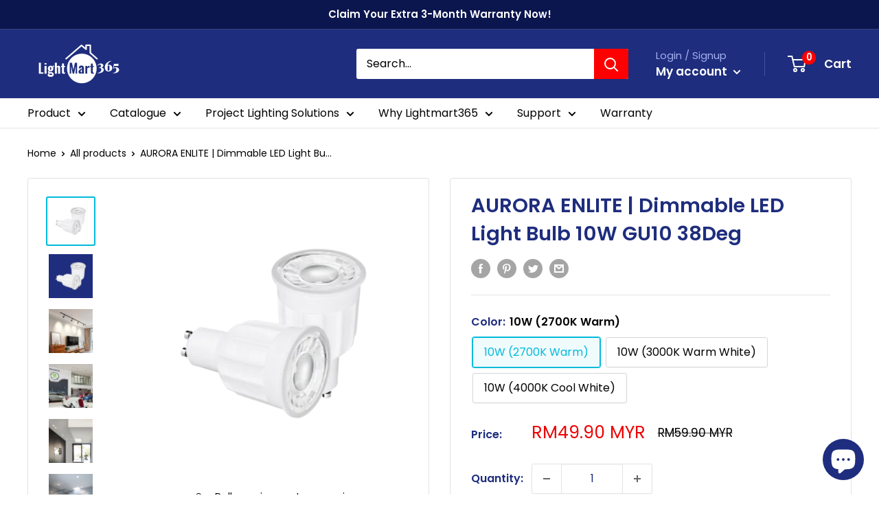

--- FILE ---
content_type: text/html; charset=utf-8
request_url: https://lightmart365.com/zh-cn/products/aurora-enlite-dimmable-led-light-bulb-10w-gu10-38deg
body_size: 33791
content:
<!doctype html>

<html class="no-js" lang="zh-CN">
  <head>
    <meta charset="utf-8">
    <meta name="viewport" content="width=device-width, initial-scale=1.0, height=device-height, minimum-scale=1.0, maximum-scale=1.0">
    <meta name="theme-color" content="#00badb"><title>AURORA ENLITE | Dimmable LED Light Bulb 10W GU10 38Deg
</title><meta name="description" content="About Aurora GU10 Bulb Due to popular demand, the market-leading ICE™ lamp range has grown. Achieve significant energy savings and light output with ICE™ lamp 4W alongside the already established industry-leading 5W 108lm/W GU10 lamps. Featuring ThermoTec™ heat management technology and EnFiniti™ lenses which are also "><link rel="canonical" href="https://lightmart365.com/zh-cn/products/aurora-enlite-dimmable-led-light-bulb-10w-gu10-38deg"><link rel="shortcut icon" href="//lightmart365.com/cdn/shop/files/LM365_Favicon_96x96.png?v=1624606967" type="image/png"><link rel="preload" as="style" href="//lightmart365.com/cdn/shop/t/18/assets/theme.css?v=73317063352651357411638341727">
    <link rel="preload" as="script" href="//lightmart365.com/cdn/shop/t/18/assets/theme.js?v=70034984005220077711641846885">
    <link rel="preconnect" href="https://cdn.shopify.com">
    <link rel="preconnect" href="https://fonts.shopifycdn.com">
    <link rel="dns-prefetch" href="https://productreviews.shopifycdn.com">
    <link rel="dns-prefetch" href="https://ajax.googleapis.com">
    <link rel="dns-prefetch" href="https://maps.googleapis.com">
    <link rel="dns-prefetch" href="https://maps.gstatic.com">

    <meta property="og:type" content="product">
  <meta property="og:title" content="AURORA ENLITE | Dimmable LED Light Bulb 10W GU10 38Deg"><meta property="og:image" content="http://lightmart365.com/cdn/shop/products/Website_PhotoGallery.png?v=1634704622">
    <meta property="og:image:secure_url" content="https://lightmart365.com/cdn/shop/products/Website_PhotoGallery.png?v=1634704622">
    <meta property="og:image:width" content="600">
    <meta property="og:image:height" content="600"><meta property="product:price:amount" content="49.90">
  <meta property="product:price:currency" content="MYR"><meta property="og:description" content="About Aurora GU10 Bulb Due to popular demand, the market-leading ICE™ lamp range has grown. Achieve significant energy savings and light output with ICE™ lamp 4W alongside the already established industry-leading 5W 108lm/W GU10 lamps. Featuring ThermoTec™ heat management technology and EnFiniti™ lenses which are also "><meta property="og:url" content="https://lightmart365.com/zh-cn/products/aurora-enlite-dimmable-led-light-bulb-10w-gu10-38deg">
<meta property="og:site_name" content="Lightmart365"><meta name="twitter:card" content="summary"><meta name="twitter:title" content="AURORA ENLITE | Dimmable LED Light Bulb 10W GU10 38Deg">
  <meta name="twitter:description" content="About Aurora GU10 Bulb
Due to popular demand, the market-leading ICE™ lamp range has grown. Achieve significant energy savings and light output with ICE™ lamp 4W alongside the already established industry-leading 5W 108lm/W GU10 lamps. Featuring ThermoTec™ heat management technology and EnFiniti™ lenses which are also available at 38° beam angle. The ICE™ range has proved to be exceptionally reliable delivering up to 540 lumens in both dimmable and non-dimmable, allowing for direct halogen lamp replacement at a fraction of the energy consumption.

">
  <meta name="twitter:image" content="https://lightmart365.com/cdn/shop/products/Website_PhotoGallery_600x600_crop_center.png?v=1634704622">
    <link rel="preload" href="//lightmart365.com/cdn/fonts/poppins/poppins_n6.aa29d4918bc243723d56b59572e18228ed0786f6.woff2" as="font" type="font/woff2" crossorigin><link rel="preload" href="//lightmart365.com/cdn/fonts/poppins/poppins_n4.0ba78fa5af9b0e1a374041b3ceaadf0a43b41362.woff2" as="font" type="font/woff2" crossorigin><style>
  @font-face {
  font-family: Poppins;
  font-weight: 600;
  font-style: normal;
  font-display: swap;
  src: url("//lightmart365.com/cdn/fonts/poppins/poppins_n6.aa29d4918bc243723d56b59572e18228ed0786f6.woff2") format("woff2"),
       url("//lightmart365.com/cdn/fonts/poppins/poppins_n6.5f815d845fe073750885d5b7e619ee00e8111208.woff") format("woff");
}

  @font-face {
  font-family: Poppins;
  font-weight: 400;
  font-style: normal;
  font-display: swap;
  src: url("//lightmart365.com/cdn/fonts/poppins/poppins_n4.0ba78fa5af9b0e1a374041b3ceaadf0a43b41362.woff2") format("woff2"),
       url("//lightmart365.com/cdn/fonts/poppins/poppins_n4.214741a72ff2596839fc9760ee7a770386cf16ca.woff") format("woff");
}

@font-face {
  font-family: Poppins;
  font-weight: 600;
  font-style: normal;
  font-display: swap;
  src: url("//lightmart365.com/cdn/fonts/poppins/poppins_n6.aa29d4918bc243723d56b59572e18228ed0786f6.woff2") format("woff2"),
       url("//lightmart365.com/cdn/fonts/poppins/poppins_n6.5f815d845fe073750885d5b7e619ee00e8111208.woff") format("woff");
}

@font-face {
  font-family: Poppins;
  font-weight: 600;
  font-style: italic;
  font-display: swap;
  src: url("//lightmart365.com/cdn/fonts/poppins/poppins_i6.bb8044d6203f492888d626dafda3c2999253e8e9.woff2") format("woff2"),
       url("//lightmart365.com/cdn/fonts/poppins/poppins_i6.e233dec1a61b1e7dead9f920159eda42280a02c3.woff") format("woff");
}


  @font-face {
  font-family: Poppins;
  font-weight: 700;
  font-style: normal;
  font-display: swap;
  src: url("//lightmart365.com/cdn/fonts/poppins/poppins_n7.56758dcf284489feb014a026f3727f2f20a54626.woff2") format("woff2"),
       url("//lightmart365.com/cdn/fonts/poppins/poppins_n7.f34f55d9b3d3205d2cd6f64955ff4b36f0cfd8da.woff") format("woff");
}

  @font-face {
  font-family: Poppins;
  font-weight: 400;
  font-style: italic;
  font-display: swap;
  src: url("//lightmart365.com/cdn/fonts/poppins/poppins_i4.846ad1e22474f856bd6b81ba4585a60799a9f5d2.woff2") format("woff2"),
       url("//lightmart365.com/cdn/fonts/poppins/poppins_i4.56b43284e8b52fc64c1fd271f289a39e8477e9ec.woff") format("woff");
}

  @font-face {
  font-family: Poppins;
  font-weight: 700;
  font-style: italic;
  font-display: swap;
  src: url("//lightmart365.com/cdn/fonts/poppins/poppins_i7.42fd71da11e9d101e1e6c7932199f925f9eea42d.woff2") format("woff2"),
       url("//lightmart365.com/cdn/fonts/poppins/poppins_i7.ec8499dbd7616004e21155106d13837fff4cf556.woff") format("woff");
}


  :root {
    --default-text-font-size : 15px;
    --base-text-font-size    : 16px;
    --heading-font-family    : Poppins, sans-serif;
    --heading-font-weight    : 600;
    --heading-font-style     : normal;
    --text-font-family       : Poppins, sans-serif;
    --text-font-weight       : 400;
    --text-font-style        : normal;
    --text-font-bolder-weight: 600;
    --text-link-decoration   : underline;

    --text-color               : #000000;
    --text-color-rgb           : 0, 0, 0;
    --heading-color            : #1e2d7d;
    --border-color             : #e1e3e4;
    --border-color-rgb         : 225, 227, 228;
    --form-border-color        : #d4d6d8;
    --accent-color             : #00badb;
    --accent-color-rgb         : 0, 186, 219;
    --link-color               : #00badb;
    --link-color-hover         : #00798e;
    --background               : #ffffff;
    --secondary-background     : #ffffff;
    --secondary-background-rgb : 255, 255, 255;
    --accent-background        : rgba(0, 186, 219, 0.08);

    --input-background: #ffffff;

    --error-color       : #ff0000;
    --error-background  : rgba(255, 0, 0, 0.07);
    --success-color     : #00aa00;
    --success-background: rgba(0, 170, 0, 0.11);

    --primary-button-background      : #ff1313;
    --primary-button-background-rgb  : 255, 19, 19;
    --primary-button-text-color      : #ffffff;
    --secondary-button-background    : #ff0000;
    --secondary-button-background-rgb: 255, 0, 0;
    --secondary-button-text-color    : #ffffff;

    --header-background      : #1e2d7d;
    --header-text-color      : #ffffff;
    --header-light-text-color: #a3afef;
    --header-border-color    : rgba(163, 175, 239, 0.3);
    --header-accent-color    : #ff0000;

    --footer-background-color:    #1e2d7d;
    --footer-heading-text-color:  #ffffff;
    --footer-body-text-color:     #ffffff;
    --footer-body-text-color-rgb: 255, 255, 255;
    --footer-accent-color:        #ff0000;
    --footer-accent-color-rgb:    255, 0, 0;
    --footer-border:              none;
    
    --flickity-arrow-color: #abb1b4;--product-on-sale-accent           : #ee0000;
    --product-on-sale-accent-rgb       : 238, 0, 0;
    --product-on-sale-color            : #ffffff;
    --product-in-stock-color           : #008a00;
    --product-low-stock-color          : #ee0000;
    --product-sold-out-color           : #8a9297;
    --product-custom-label-1-background: #008a00;
    --product-custom-label-1-color     : #ffffff;
    --product-custom-label-2-background: #00a500;
    --product-custom-label-2-color     : #ffffff;
    --product-review-star-color        : #ffbd00;

    --mobile-container-gutter : 20px;
    --desktop-container-gutter: 40px;

    /* Shopify related variables */
    --payment-terms-background-color: #ffffff;
  }
</style>

<script>
  // IE11 does not have support for CSS variables, so we have to polyfill them
  if (!(((window || {}).CSS || {}).supports && window.CSS.supports('(--a: 0)'))) {
    const script = document.createElement('script');
    script.type = 'text/javascript';
    script.src = 'https://cdn.jsdelivr.net/npm/css-vars-ponyfill@2';
    script.onload = function() {
      cssVars({});
    };

    document.getElementsByTagName('head')[0].appendChild(script);
  }
</script>


    <script>window.performance && window.performance.mark && window.performance.mark('shopify.content_for_header.start');</script><meta name="facebook-domain-verification" content="s5qumvzpj1jav0i8bdg9wmaol5x8k8">
<meta name="facebook-domain-verification" content="f6611vxdumc6ex1z62jo1mu0fh4i44">
<meta name="google-site-verification" content="dFV0oAdyXpw9txXx2_M4auK9905DkKOXxgHIcOhGmFw">
<meta id="shopify-digital-wallet" name="shopify-digital-wallet" content="/57341051076/digital_wallets/dialog">
<link rel="alternate" hreflang="x-default" href="https://lightmart365.com/products/aurora-enlite-dimmable-led-light-bulb-10w-gu10-38deg">
<link rel="alternate" hreflang="ms" href="https://lightmart365.com/ms/products/aurora-enlite-dimmable-led-light-bulb-10w-gu10-38deg">
<link rel="alternate" hreflang="zh-Hans-CN" href="https://lightmart365.com/zh-cn/products/aurora-enlite-dimmable-led-light-bulb-10w-gu10-38deg">
<link rel="alternate" type="application/json+oembed" href="https://lightmart365.com/zh-cn/products/aurora-enlite-dimmable-led-light-bulb-10w-gu10-38deg.oembed">
<script async="async" src="/checkouts/internal/preloads.js?locale=zh-CN"></script>
<script id="shopify-features" type="application/json">{"accessToken":"bc822eb9fb9d141d88fd5682bcd20c14","betas":["rich-media-storefront-analytics"],"domain":"lightmart365.com","predictiveSearch":true,"shopId":57341051076,"locale":"zh-cn"}</script>
<script>var Shopify = Shopify || {};
Shopify.shop = "lightmart365.myshopify.com";
Shopify.locale = "zh-CN";
Shopify.currency = {"active":"MYR","rate":"1.0"};
Shopify.country = "CN";
Shopify.theme = {"name":"Warehouse 2.0","id":127713837252,"schema_name":"Warehouse","schema_version":"2.5.1","theme_store_id":871,"role":"main"};
Shopify.theme.handle = "null";
Shopify.theme.style = {"id":null,"handle":null};
Shopify.cdnHost = "lightmart365.com/cdn";
Shopify.routes = Shopify.routes || {};
Shopify.routes.root = "/zh-cn/";</script>
<script type="module">!function(o){(o.Shopify=o.Shopify||{}).modules=!0}(window);</script>
<script>!function(o){function n(){var o=[];function n(){o.push(Array.prototype.slice.apply(arguments))}return n.q=o,n}var t=o.Shopify=o.Shopify||{};t.loadFeatures=n(),t.autoloadFeatures=n()}(window);</script>
<script id="shop-js-analytics" type="application/json">{"pageType":"product"}</script>
<script defer="defer" async type="module" src="//lightmart365.com/cdn/shopifycloud/shop-js/modules/v2/client.init-shop-cart-sync_B-0rEGOI.zh-CN.esm.js"></script>
<script defer="defer" async type="module" src="//lightmart365.com/cdn/shopifycloud/shop-js/modules/v2/chunk.common_DV_Ye4sH.esm.js"></script>
<script type="module">
  await import("//lightmart365.com/cdn/shopifycloud/shop-js/modules/v2/client.init-shop-cart-sync_B-0rEGOI.zh-CN.esm.js");
await import("//lightmart365.com/cdn/shopifycloud/shop-js/modules/v2/chunk.common_DV_Ye4sH.esm.js");

  window.Shopify.SignInWithShop?.initShopCartSync?.({"fedCMEnabled":true,"windoidEnabled":true});

</script>
<script>(function() {
  var isLoaded = false;
  function asyncLoad() {
    if (isLoaded) return;
    isLoaded = true;
    var urls = ["https:\/\/formbuilder.hulkapps.com\/skeletopapp.js?shop=lightmart365.myshopify.com","https:\/\/sdks.automizely.com\/conversions\/v1\/conversions.js?app_connection_id=390561b3b70a4cb587f2f3cc818e91f8\u0026mapped_org_id=b3c3df37ba2923cee3e6801521741eca_v1\u0026shop=lightmart365.myshopify.com","https:\/\/widgets.automizely.com\/pages\/v1\/pages.js?store_connection_id=8fc02a14d47e4a8681d47cd4e2492dde\u0026mapped_org_id=b3c3df37ba2923cee3e6801521741eca_v1\u0026shop=lightmart365.myshopify.com","https:\/\/upcart.herokuapp.com\/script-tag.js\/gid:\/\/shopify\/Shop\/57341051076?shop=lightmart365.myshopify.com","\/\/www.powr.io\/powr.js?powr-token=lightmart365.myshopify.com\u0026external-type=shopify\u0026shop=lightmart365.myshopify.com","https:\/\/cdn.autoketing.org\/sdk-cdn\/popup-fullsize\/dist\/popup-fullsize-embed.js?t1999=1675989134589283837\u0026shop=lightmart365.myshopify.com","https:\/\/cdn.nfcube.com\/instafeed-73e7696fc0d45e0d867caed5b56a302e.js?shop=lightmart365.myshopify.com","https:\/\/widgetic.com\/sdk\/sdk.js?shop=lightmart365.myshopify.com","https:\/\/admin.revenuehunt.com\/embed.js?shop=lightmart365.myshopify.com"];
    for (var i = 0; i < urls.length; i++) {
      var s = document.createElement('script');
      s.type = 'text/javascript';
      s.async = true;
      s.src = urls[i];
      var x = document.getElementsByTagName('script')[0];
      x.parentNode.insertBefore(s, x);
    }
  };
  if(window.attachEvent) {
    window.attachEvent('onload', asyncLoad);
  } else {
    window.addEventListener('load', asyncLoad, false);
  }
})();</script>
<script id="__st">var __st={"a":57341051076,"offset":28800,"reqid":"67ceed3b-7cd5-43f4-bb15-9f5d177a467f-1763922091","pageurl":"lightmart365.com\/zh-cn\/products\/aurora-enlite-dimmable-led-light-bulb-10w-gu10-38deg","u":"3fa715c4ee28","p":"product","rtyp":"product","rid":6702078722244};</script>
<script>window.ShopifyPaypalV4VisibilityTracking = true;</script>
<script id="captcha-bootstrap">!function(){'use strict';const t='contact',e='account',n='new_comment',o=[[t,t],['blogs',n],['comments',n],[t,'customer']],c=[[e,'customer_login'],[e,'guest_login'],[e,'recover_customer_password'],[e,'create_customer']],r=t=>t.map((([t,e])=>`form[action*='/${t}']:not([data-nocaptcha='true']) input[name='form_type'][value='${e}']`)).join(','),a=t=>()=>t?[...document.querySelectorAll(t)].map((t=>t.form)):[];function s(){const t=[...o],e=r(t);return a(e)}const i='password',u='form_key',d=['recaptcha-v3-token','g-recaptcha-response','h-captcha-response',i],f=()=>{try{return window.sessionStorage}catch{return}},m='__shopify_v',_=t=>t.elements[u];function p(t,e,n=!1){try{const o=window.sessionStorage,c=JSON.parse(o.getItem(e)),{data:r}=function(t){const{data:e,action:n}=t;return t[m]||n?{data:e,action:n}:{data:t,action:n}}(c);for(const[e,n]of Object.entries(r))t.elements[e]&&(t.elements[e].value=n);n&&o.removeItem(e)}catch(o){console.error('form repopulation failed',{error:o})}}const l='form_type',E='cptcha';function T(t){t.dataset[E]=!0}const w=window,h=w.document,L='Shopify',v='ce_forms',y='captcha';let A=!1;((t,e)=>{const n=(g='f06e6c50-85a8-45c8-87d0-21a2b65856fe',I='https://cdn.shopify.com/shopifycloud/storefront-forms-hcaptcha/ce_storefront_forms_captcha_hcaptcha.v1.5.2.iife.js',D={infoText:'受 hCaptcha 保护',privacyText:'隐私',termsText:'条款'},(t,e,n)=>{const o=w[L][v],c=o.bindForm;if(c)return c(t,g,e,D).then(n);var r;o.q.push([[t,g,e,D],n]),r=I,A||(h.body.append(Object.assign(h.createElement('script'),{id:'captcha-provider',async:!0,src:r})),A=!0)});var g,I,D;w[L]=w[L]||{},w[L][v]=w[L][v]||{},w[L][v].q=[],w[L][y]=w[L][y]||{},w[L][y].protect=function(t,e){n(t,void 0,e),T(t)},Object.freeze(w[L][y]),function(t,e,n,w,h,L){const[v,y,A,g]=function(t,e,n){const i=e?o:[],u=t?c:[],d=[...i,...u],f=r(d),m=r(i),_=r(d.filter((([t,e])=>n.includes(e))));return[a(f),a(m),a(_),s()]}(w,h,L),I=t=>{const e=t.target;return e instanceof HTMLFormElement?e:e&&e.form},D=t=>v().includes(t);t.addEventListener('submit',(t=>{const e=I(t);if(!e)return;const n=D(e)&&!e.dataset.hcaptchaBound&&!e.dataset.recaptchaBound,o=_(e),c=g().includes(e)&&(!o||!o.value);(n||c)&&t.preventDefault(),c&&!n&&(function(t){try{if(!f())return;!function(t){const e=f();if(!e)return;const n=_(t);if(!n)return;const o=n.value;o&&e.removeItem(o)}(t);const e=Array.from(Array(32),(()=>Math.random().toString(36)[2])).join('');!function(t,e){_(t)||t.append(Object.assign(document.createElement('input'),{type:'hidden',name:u})),t.elements[u].value=e}(t,e),function(t,e){const n=f();if(!n)return;const o=[...t.querySelectorAll(`input[type='${i}']`)].map((({name:t})=>t)),c=[...d,...o],r={};for(const[a,s]of new FormData(t).entries())c.includes(a)||(r[a]=s);n.setItem(e,JSON.stringify({[m]:1,action:t.action,data:r}))}(t,e)}catch(e){console.error('failed to persist form',e)}}(e),e.submit())}));const S=(t,e)=>{t&&!t.dataset[E]&&(n(t,e.some((e=>e===t))),T(t))};for(const o of['focusin','change'])t.addEventListener(o,(t=>{const e=I(t);D(e)&&S(e,y())}));const B=e.get('form_key'),M=e.get(l),P=B&&M;t.addEventListener('DOMContentLoaded',(()=>{const t=y();if(P)for(const e of t)e.elements[l].value===M&&p(e,B);[...new Set([...A(),...v().filter((t=>'true'===t.dataset.shopifyCaptcha))])].forEach((e=>S(e,t)))}))}(h,new URLSearchParams(w.location.search),n,t,e,['guest_login'])})(!0,!0)}();</script>
<script integrity="sha256-52AcMU7V7pcBOXWImdc/TAGTFKeNjmkeM1Pvks/DTgc=" data-source-attribution="shopify.loadfeatures" defer="defer" src="//lightmart365.com/cdn/shopifycloud/storefront/assets/storefront/load_feature-81c60534.js" crossorigin="anonymous"></script>
<script data-source-attribution="shopify.dynamic_checkout.dynamic.init">var Shopify=Shopify||{};Shopify.PaymentButton=Shopify.PaymentButton||{isStorefrontPortableWallets:!0,init:function(){window.Shopify.PaymentButton.init=function(){};var t=document.createElement("script");t.src="https://lightmart365.com/cdn/shopifycloud/portable-wallets/latest/portable-wallets.zh-cn.js",t.type="module",document.head.appendChild(t)}};
</script>
<script data-source-attribution="shopify.dynamic_checkout.buyer_consent">
  function portableWalletsHideBuyerConsent(e){var t=document.getElementById("shopify-buyer-consent"),n=document.getElementById("shopify-subscription-policy-button");t&&n&&(t.classList.add("hidden"),t.setAttribute("aria-hidden","true"),n.removeEventListener("click",e))}function portableWalletsShowBuyerConsent(e){var t=document.getElementById("shopify-buyer-consent"),n=document.getElementById("shopify-subscription-policy-button");t&&n&&(t.classList.remove("hidden"),t.removeAttribute("aria-hidden"),n.addEventListener("click",e))}window.Shopify?.PaymentButton&&(window.Shopify.PaymentButton.hideBuyerConsent=portableWalletsHideBuyerConsent,window.Shopify.PaymentButton.showBuyerConsent=portableWalletsShowBuyerConsent);
</script>
<script>
  function portableWalletsCleanup(e){e&&e.src&&console.error("Failed to load portable wallets script "+e.src);var t=document.querySelectorAll("shopify-accelerated-checkout .shopify-payment-button__skeleton, shopify-accelerated-checkout-cart .wallet-cart-button__skeleton"),e=document.getElementById("shopify-buyer-consent");for(let e=0;e<t.length;e++)t[e].remove();e&&e.remove()}function portableWalletsNotLoadedAsModule(e){e instanceof ErrorEvent&&"string"==typeof e.message&&e.message.includes("import.meta")&&"string"==typeof e.filename&&e.filename.includes("portable-wallets")&&(window.removeEventListener("error",portableWalletsNotLoadedAsModule),window.Shopify.PaymentButton.failedToLoad=e,"loading"===document.readyState?document.addEventListener("DOMContentLoaded",window.Shopify.PaymentButton.init):window.Shopify.PaymentButton.init())}window.addEventListener("error",portableWalletsNotLoadedAsModule);
</script>

<script type="module" src="https://lightmart365.com/cdn/shopifycloud/portable-wallets/latest/portable-wallets.zh-cn.js" onError="portableWalletsCleanup(this)" crossorigin="anonymous"></script>
<script nomodule>
  document.addEventListener("DOMContentLoaded", portableWalletsCleanup);
</script>

<link id="shopify-accelerated-checkout-styles" rel="stylesheet" media="screen" href="https://lightmart365.com/cdn/shopifycloud/portable-wallets/latest/accelerated-checkout-backwards-compat.css" crossorigin="anonymous">
<style id="shopify-accelerated-checkout-cart">
        #shopify-buyer-consent {
  margin-top: 1em;
  display: inline-block;
  width: 100%;
}

#shopify-buyer-consent.hidden {
  display: none;
}

#shopify-subscription-policy-button {
  background: none;
  border: none;
  padding: 0;
  text-decoration: underline;
  font-size: inherit;
  cursor: pointer;
}

#shopify-subscription-policy-button::before {
  box-shadow: none;
}

      </style>

<script>window.performance && window.performance.mark && window.performance.mark('shopify.content_for_header.end');</script>

    <link rel="stylesheet" href="//lightmart365.com/cdn/shop/t/18/assets/theme.css?v=73317063352651357411638341727">

    
  <script type="application/ld+json">
  {
    "@context": "http://schema.org",
    "@type": "Product",
    "offers": [{
          "@type": "Offer",
          "name": "10W (2700K Warm)",
          "availability":"https://schema.org/InStock",
          "price": 49.9,
          "priceCurrency": "MYR",
          "priceValidUntil": "2025-12-04","sku": "LB-DGU1038\/10W\/27K\/38D\/DIM\/AU","url": "/zh-cn/products/aurora-enlite-dimmable-led-light-bulb-10w-gu10-38deg?variant=39956169752772"
        },
{
          "@type": "Offer",
          "name": "10W (3000K Warm White)",
          "availability":"https://schema.org/InStock",
          "price": 49.9,
          "priceCurrency": "MYR",
          "priceValidUntil": "2025-12-04","sku": "LB-DGU1038\/10W\/30K\/38D\/DIM\/AU","url": "/zh-cn/products/aurora-enlite-dimmable-led-light-bulb-10w-gu10-38deg?variant=39956169785540"
        },
{
          "@type": "Offer",
          "name": "10W (4000K Cool White)",
          "availability":"https://schema.org/InStock",
          "price": 49.9,
          "priceCurrency": "MYR",
          "priceValidUntil": "2025-12-04","sku": "LB-DGU1038\/10W\/40K\/38D\/DIM\/AU","url": "/zh-cn/products/aurora-enlite-dimmable-led-light-bulb-10w-gu10-38deg?variant=39956169818308"
        }
],
    "brand": {
      "name": "Lightmart365"
    },
    "name": "AURORA ENLITE | Dimmable LED Light Bulb 10W GU10 38Deg",
    "description": "About Aurora GU10 Bulb\nDue to popular demand, the market-leading ICE™ lamp range has grown. Achieve significant energy savings and light output with ICE™ lamp 4W alongside the already established industry-leading 5W 108lm\/W GU10 lamps. Featuring ThermoTec™ heat management technology and EnFiniti™ lenses which are also available at 38° beam angle. The ICE™ range has proved to be exceptionally reliable delivering up to 540 lumens in both dimmable and non-dimmable, allowing for direct halogen lamp replacement at a fraction of the energy consumption.\n\n",
    "category": "Light Bulb",
    "url": "/zh-cn/products/aurora-enlite-dimmable-led-light-bulb-10w-gu10-38deg",
    "sku": "LB-DGU1038\/10W\/27K\/38D\/DIM\/AU",
    "image": {
      "@type": "ImageObject",
      "url": "https://lightmart365.com/cdn/shop/products/Website_PhotoGallery_1024x.png?v=1634704622",
      "image": "https://lightmart365.com/cdn/shop/products/Website_PhotoGallery_1024x.png?v=1634704622",
      "name": "AURORA ENLITE | Dimmable LED Light Bulb 10W GU10 38Deg",
      "width": "1024",
      "height": "1024"
    }
  }
  </script>



  <script type="application/ld+json">
  {
    "@context": "http://schema.org",
    "@type": "BreadcrumbList",
  "itemListElement": [{
      "@type": "ListItem",
      "position": 1,
      "name": "Home",
      "item": "https://lightmart365.com"
    },{
          "@type": "ListItem",
          "position": 2,
          "name": "AURORA ENLITE | Dimmable LED Light Bulb 10W GU10 38Deg",
          "item": "https://lightmart365.com/zh-cn/products/aurora-enlite-dimmable-led-light-bulb-10w-gu10-38deg"
        }]
  }
  </script>


    <script>
      // This allows to expose several variables to the global scope, to be used in scripts
      window.theme = {
        pageType: "product",
        cartCount: 0,
        moneyFormat: "RM{{amount}} MYR",
        moneyWithCurrencyFormat: "RM{{amount}} MYR",
        currencyCodeEnabled: false,
        showDiscount: false,
        discountMode: "percentage",
        searchMode: "product,article",
        searchUnavailableProducts: "last",
        cartType: "drawer"
      };

      window.routes = {
        rootUrl: "\/zh-cn",
        rootUrlWithoutSlash: "\/zh-cn",
        cartUrl: "\/zh-cn\/cart",
        cartAddUrl: "\/zh-cn\/cart\/add",
        cartChangeUrl: "\/zh-cn\/cart\/change",
        searchUrl: "\/zh-cn\/search",
        productRecommendationsUrl: "\/zh-cn\/recommendations\/products"
      };

      window.languages = {
        productRegularPrice: "Regular price",
        productSalePrice: "Sale price",
        collectionOnSaleLabel: "Save {{savings}}",
        productFormUnavailable: "Unavailable",
        productFormAddToCart: "Add to cart",
        productFormSoldOut: "Sold out",
        productAdded: "Product has been added to your cart",
        productAddedShort: "Added!",
        shippingEstimatorNoResults: "No shipping could be found for your address.",
        shippingEstimatorOneResult: "There is one shipping rate for your address:",
        shippingEstimatorMultipleResults: "There are {{count}} shipping rates for your address:",
        shippingEstimatorErrors: "There are some errors:"
      };

      window.lazySizesConfig = {
        loadHidden: false,
        hFac: 0.8,
        expFactor: 3,
        customMedia: {
          '--phone': '(max-width: 640px)',
          '--tablet': '(min-width: 641px) and (max-width: 1023px)',
          '--lap': '(min-width: 1024px)'
        }
      };

      document.documentElement.className = document.documentElement.className.replace('no-js', 'js');
    </script><script src="//lightmart365.com/cdn/shop/t/18/assets/theme.js?v=70034984005220077711641846885" defer></script>
    <script src="//lightmart365.com/cdn/shop/t/18/assets/custom.js?v=102476495355921946141637228593" defer></script><script>
        (function () {
          window.onpageshow = function() {
            // We force re-freshing the cart content onpageshow, as most browsers will serve a cache copy when hitting the
            // back button, which cause staled data
            document.documentElement.dispatchEvent(new CustomEvent('cart:refresh', {
              bubbles: true,
              detail: {scrollToTop: false}
            }));
          };
        })();
      </script><!-- Google Tag Manager -->
<script>(function(w,d,s,l,i){w[l]=w[l]||[];w[l].push({'gtm.start':
new Date().getTime(),event:'gtm.js'});var f=d.getElementsByTagName(s)[0],
j=d.createElement(s),dl=l!='dataLayer'?'&l='+l:'';j.async=true;j.src=
'https://www.googletagmanager.com/gtm.js?id='+i+dl;f.parentNode.insertBefore(j,f);
})(window,document,'script','dataLayer','GTM-PR7DF3K');</script>
<!-- End Google Tag Manager -->

  <!-- Hotjar Tracking Code for Light365 Residential Lighting Design Plan Landing Page -->
<script>
    (function(h,o,t,j,a,r){
        h.hj=h.hj||function(){(h.hj.q=h.hj.q||[]).push(arguments)};
        h._hjSettings={hjid:3648620,hjsv:6};
        a=o.getElementsByTagName('head')[0];
        r=o.createElement('script');r.async=1;
        r.src=t+h._hjSettings.hjid+j+h._hjSettings.hjsv;
        a.appendChild(r);
    })(window,document,'https://static.hotjar.com/c/hotjar-','.js?sv=');
</script>
  <script src="https://cdn.shopify.com/extensions/7bc9bb47-adfa-4267-963e-cadee5096caf/inbox-1252/assets/inbox-chat-loader.js" type="text/javascript" defer="defer"></script>
<link href="https://monorail-edge.shopifysvc.com" rel="dns-prefetch">
<script>(function(){if ("sendBeacon" in navigator && "performance" in window) {try {var session_token_from_headers = performance.getEntriesByType('navigation')[0].serverTiming.find(x => x.name == '_s').description;} catch {var session_token_from_headers = undefined;}var session_cookie_matches = document.cookie.match(/_shopify_s=([^;]*)/);var session_token_from_cookie = session_cookie_matches && session_cookie_matches.length === 2 ? session_cookie_matches[1] : "";var session_token = session_token_from_headers || session_token_from_cookie || "";function handle_abandonment_event(e) {var entries = performance.getEntries().filter(function(entry) {return /monorail-edge.shopifysvc.com/.test(entry.name);});if (!window.abandonment_tracked && entries.length === 0) {window.abandonment_tracked = true;var currentMs = Date.now();var navigation_start = performance.timing.navigationStart;var payload = {shop_id: 57341051076,url: window.location.href,navigation_start,duration: currentMs - navigation_start,session_token,page_type: "product"};window.navigator.sendBeacon("https://monorail-edge.shopifysvc.com/v1/produce", JSON.stringify({schema_id: "online_store_buyer_site_abandonment/1.1",payload: payload,metadata: {event_created_at_ms: currentMs,event_sent_at_ms: currentMs}}));}}window.addEventListener('pagehide', handle_abandonment_event);}}());</script>
<script id="web-pixels-manager-setup">(function e(e,d,r,n,o){if(void 0===o&&(o={}),!Boolean(null===(a=null===(i=window.Shopify)||void 0===i?void 0:i.analytics)||void 0===a?void 0:a.replayQueue)){var i,a;window.Shopify=window.Shopify||{};var t=window.Shopify;t.analytics=t.analytics||{};var s=t.analytics;s.replayQueue=[],s.publish=function(e,d,r){return s.replayQueue.push([e,d,r]),!0};try{self.performance.mark("wpm:start")}catch(e){}var l=function(){var e={modern:/Edge?\/(1{2}[4-9]|1[2-9]\d|[2-9]\d{2}|\d{4,})\.\d+(\.\d+|)|Firefox\/(1{2}[4-9]|1[2-9]\d|[2-9]\d{2}|\d{4,})\.\d+(\.\d+|)|Chrom(ium|e)\/(9{2}|\d{3,})\.\d+(\.\d+|)|(Maci|X1{2}).+ Version\/(15\.\d+|(1[6-9]|[2-9]\d|\d{3,})\.\d+)([,.]\d+|)( \(\w+\)|)( Mobile\/\w+|) Safari\/|Chrome.+OPR\/(9{2}|\d{3,})\.\d+\.\d+|(CPU[ +]OS|iPhone[ +]OS|CPU[ +]iPhone|CPU IPhone OS|CPU iPad OS)[ +]+(15[._]\d+|(1[6-9]|[2-9]\d|\d{3,})[._]\d+)([._]\d+|)|Android:?[ /-](13[3-9]|1[4-9]\d|[2-9]\d{2}|\d{4,})(\.\d+|)(\.\d+|)|Android.+Firefox\/(13[5-9]|1[4-9]\d|[2-9]\d{2}|\d{4,})\.\d+(\.\d+|)|Android.+Chrom(ium|e)\/(13[3-9]|1[4-9]\d|[2-9]\d{2}|\d{4,})\.\d+(\.\d+|)|SamsungBrowser\/([2-9]\d|\d{3,})\.\d+/,legacy:/Edge?\/(1[6-9]|[2-9]\d|\d{3,})\.\d+(\.\d+|)|Firefox\/(5[4-9]|[6-9]\d|\d{3,})\.\d+(\.\d+|)|Chrom(ium|e)\/(5[1-9]|[6-9]\d|\d{3,})\.\d+(\.\d+|)([\d.]+$|.*Safari\/(?![\d.]+ Edge\/[\d.]+$))|(Maci|X1{2}).+ Version\/(10\.\d+|(1[1-9]|[2-9]\d|\d{3,})\.\d+)([,.]\d+|)( \(\w+\)|)( Mobile\/\w+|) Safari\/|Chrome.+OPR\/(3[89]|[4-9]\d|\d{3,})\.\d+\.\d+|(CPU[ +]OS|iPhone[ +]OS|CPU[ +]iPhone|CPU IPhone OS|CPU iPad OS)[ +]+(10[._]\d+|(1[1-9]|[2-9]\d|\d{3,})[._]\d+)([._]\d+|)|Android:?[ /-](13[3-9]|1[4-9]\d|[2-9]\d{2}|\d{4,})(\.\d+|)(\.\d+|)|Mobile Safari.+OPR\/([89]\d|\d{3,})\.\d+\.\d+|Android.+Firefox\/(13[5-9]|1[4-9]\d|[2-9]\d{2}|\d{4,})\.\d+(\.\d+|)|Android.+Chrom(ium|e)\/(13[3-9]|1[4-9]\d|[2-9]\d{2}|\d{4,})\.\d+(\.\d+|)|Android.+(UC? ?Browser|UCWEB|U3)[ /]?(15\.([5-9]|\d{2,})|(1[6-9]|[2-9]\d|\d{3,})\.\d+)\.\d+|SamsungBrowser\/(5\.\d+|([6-9]|\d{2,})\.\d+)|Android.+MQ{2}Browser\/(14(\.(9|\d{2,})|)|(1[5-9]|[2-9]\d|\d{3,})(\.\d+|))(\.\d+|)|K[Aa][Ii]OS\/(3\.\d+|([4-9]|\d{2,})\.\d+)(\.\d+|)/},d=e.modern,r=e.legacy,n=navigator.userAgent;return n.match(d)?"modern":n.match(r)?"legacy":"unknown"}(),u="modern"===l?"modern":"legacy",c=(null!=n?n:{modern:"",legacy:""})[u],f=function(e){return[e.baseUrl,"/wpm","/b",e.hashVersion,"modern"===e.buildTarget?"m":"l",".js"].join("")}({baseUrl:d,hashVersion:r,buildTarget:u}),m=function(e){var d=e.version,r=e.bundleTarget,n=e.surface,o=e.pageUrl,i=e.monorailEndpoint;return{emit:function(e){var a=e.status,t=e.errorMsg,s=(new Date).getTime(),l=JSON.stringify({metadata:{event_sent_at_ms:s},events:[{schema_id:"web_pixels_manager_load/3.1",payload:{version:d,bundle_target:r,page_url:o,status:a,surface:n,error_msg:t},metadata:{event_created_at_ms:s}}]});if(!i)return console&&console.warn&&console.warn("[Web Pixels Manager] No Monorail endpoint provided, skipping logging."),!1;try{return self.navigator.sendBeacon.bind(self.navigator)(i,l)}catch(e){}var u=new XMLHttpRequest;try{return u.open("POST",i,!0),u.setRequestHeader("Content-Type","text/plain"),u.send(l),!0}catch(e){return console&&console.warn&&console.warn("[Web Pixels Manager] Got an unhandled error while logging to Monorail."),!1}}}}({version:r,bundleTarget:l,surface:e.surface,pageUrl:self.location.href,monorailEndpoint:e.monorailEndpoint});try{o.browserTarget=l,function(e){var d=e.src,r=e.async,n=void 0===r||r,o=e.onload,i=e.onerror,a=e.sri,t=e.scriptDataAttributes,s=void 0===t?{}:t,l=document.createElement("script"),u=document.querySelector("head"),c=document.querySelector("body");if(l.async=n,l.src=d,a&&(l.integrity=a,l.crossOrigin="anonymous"),s)for(var f in s)if(Object.prototype.hasOwnProperty.call(s,f))try{l.dataset[f]=s[f]}catch(e){}if(o&&l.addEventListener("load",o),i&&l.addEventListener("error",i),u)u.appendChild(l);else{if(!c)throw new Error("Did not find a head or body element to append the script");c.appendChild(l)}}({src:f,async:!0,onload:function(){if(!function(){var e,d;return Boolean(null===(d=null===(e=window.Shopify)||void 0===e?void 0:e.analytics)||void 0===d?void 0:d.initialized)}()){var d=window.webPixelsManager.init(e)||void 0;if(d){var r=window.Shopify.analytics;r.replayQueue.forEach((function(e){var r=e[0],n=e[1],o=e[2];d.publishCustomEvent(r,n,o)})),r.replayQueue=[],r.publish=d.publishCustomEvent,r.visitor=d.visitor,r.initialized=!0}}},onerror:function(){return m.emit({status:"failed",errorMsg:"".concat(f," has failed to load")})},sri:function(e){var d=/^sha384-[A-Za-z0-9+/=]+$/;return"string"==typeof e&&d.test(e)}(c)?c:"",scriptDataAttributes:o}),m.emit({status:"loading"})}catch(e){m.emit({status:"failed",errorMsg:(null==e?void 0:e.message)||"Unknown error"})}}})({shopId: 57341051076,storefrontBaseUrl: "https://lightmart365.com",extensionsBaseUrl: "https://extensions.shopifycdn.com/cdn/shopifycloud/web-pixels-manager",monorailEndpoint: "https://monorail-edge.shopifysvc.com/unstable/produce_batch",surface: "storefront-renderer",enabledBetaFlags: ["2dca8a86"],webPixelsConfigList: [{"id":"975601860","configuration":"{\"hashed_organization_id\":\"b3c3df37ba2923cee3e6801521741eca_v1\",\"app_key\":\"lightmart365\",\"allow_collect_personal_data\":\"true\"}","eventPayloadVersion":"v1","runtimeContext":"STRICT","scriptVersion":"6f6660f15c595d517f203f6e1abcb171","type":"APP","apiClientId":2814809,"privacyPurposes":["ANALYTICS","MARKETING","SALE_OF_DATA"],"dataSharingAdjustments":{"protectedCustomerApprovalScopes":["read_customer_address","read_customer_email","read_customer_name","read_customer_personal_data","read_customer_phone"]}},{"id":"509509828","configuration":"{\"config\":\"{\\\"pixel_id\\\":\\\"G-9HBX361X05\\\",\\\"gtag_events\\\":[{\\\"type\\\":\\\"begin_checkout\\\",\\\"action_label\\\":\\\"G-9HBX361X05\\\"},{\\\"type\\\":\\\"search\\\",\\\"action_label\\\":\\\"G-9HBX361X05\\\"},{\\\"type\\\":\\\"view_item\\\",\\\"action_label\\\":[\\\"G-9HBX361X05\\\",\\\"MC-CT9T1H9P30\\\"]},{\\\"type\\\":\\\"purchase\\\",\\\"action_label\\\":[\\\"G-9HBX361X05\\\",\\\"MC-CT9T1H9P30\\\"]},{\\\"type\\\":\\\"page_view\\\",\\\"action_label\\\":[\\\"G-9HBX361X05\\\",\\\"MC-CT9T1H9P30\\\"]},{\\\"type\\\":\\\"add_payment_info\\\",\\\"action_label\\\":\\\"G-9HBX361X05\\\"},{\\\"type\\\":\\\"add_to_cart\\\",\\\"action_label\\\":\\\"G-9HBX361X05\\\"}],\\\"enable_monitoring_mode\\\":false}\"}","eventPayloadVersion":"v1","runtimeContext":"OPEN","scriptVersion":"b2a88bafab3e21179ed38636efcd8a93","type":"APP","apiClientId":1780363,"privacyPurposes":[],"dataSharingAdjustments":{"protectedCustomerApprovalScopes":["read_customer_address","read_customer_email","read_customer_name","read_customer_personal_data","read_customer_phone"]}},{"id":"153026756","configuration":"{\"pixel_id\":\"268825765296718\",\"pixel_type\":\"facebook_pixel\",\"metaapp_system_user_token\":\"-\"}","eventPayloadVersion":"v1","runtimeContext":"OPEN","scriptVersion":"ca16bc87fe92b6042fbaa3acc2fbdaa6","type":"APP","apiClientId":2329312,"privacyPurposes":["ANALYTICS","MARKETING","SALE_OF_DATA"],"dataSharingAdjustments":{"protectedCustomerApprovalScopes":["read_customer_address","read_customer_email","read_customer_name","read_customer_personal_data","read_customer_phone"]}},{"id":"shopify-app-pixel","configuration":"{}","eventPayloadVersion":"v1","runtimeContext":"STRICT","scriptVersion":"0450","apiClientId":"shopify-pixel","type":"APP","privacyPurposes":["ANALYTICS","MARKETING"]},{"id":"shopify-custom-pixel","eventPayloadVersion":"v1","runtimeContext":"LAX","scriptVersion":"0450","apiClientId":"shopify-pixel","type":"CUSTOM","privacyPurposes":["ANALYTICS","MARKETING"]}],isMerchantRequest: false,initData: {"shop":{"name":"Lightmart365","paymentSettings":{"currencyCode":"MYR"},"myshopifyDomain":"lightmart365.myshopify.com","countryCode":"MY","storefrontUrl":"https:\/\/lightmart365.com\/zh-cn"},"customer":null,"cart":null,"checkout":null,"productVariants":[{"price":{"amount":49.9,"currencyCode":"MYR"},"product":{"title":"AURORA ENLITE | Dimmable LED Light Bulb 10W GU10 38Deg","vendor":"Lightmart365","id":"6702078722244","untranslatedTitle":"AURORA ENLITE | Dimmable LED Light Bulb 10W GU10 38Deg","url":"\/zh-cn\/products\/aurora-enlite-dimmable-led-light-bulb-10w-gu10-38deg","type":"Light Bulb"},"id":"39956169752772","image":{"src":"\/\/lightmart365.com\/cdn\/shop\/products\/Website_PhotoGallery.png?v=1634704622"},"sku":"LB-DGU1038\/10W\/27K\/38D\/DIM\/AU","title":"10W (2700K Warm)","untranslatedTitle":"10W (2700K Warm)"},{"price":{"amount":49.9,"currencyCode":"MYR"},"product":{"title":"AURORA ENLITE | Dimmable LED Light Bulb 10W GU10 38Deg","vendor":"Lightmart365","id":"6702078722244","untranslatedTitle":"AURORA ENLITE | Dimmable LED Light Bulb 10W GU10 38Deg","url":"\/zh-cn\/products\/aurora-enlite-dimmable-led-light-bulb-10w-gu10-38deg","type":"Light Bulb"},"id":"39956169785540","image":{"src":"\/\/lightmart365.com\/cdn\/shop\/products\/Website_PhotoGallery.png?v=1634704622"},"sku":"LB-DGU1038\/10W\/30K\/38D\/DIM\/AU","title":"10W (3000K Warm White)","untranslatedTitle":"10W (3000K Warm White)"},{"price":{"amount":49.9,"currencyCode":"MYR"},"product":{"title":"AURORA ENLITE | Dimmable LED Light Bulb 10W GU10 38Deg","vendor":"Lightmart365","id":"6702078722244","untranslatedTitle":"AURORA ENLITE | Dimmable LED Light Bulb 10W GU10 38Deg","url":"\/zh-cn\/products\/aurora-enlite-dimmable-led-light-bulb-10w-gu10-38deg","type":"Light Bulb"},"id":"39956169818308","image":{"src":"\/\/lightmart365.com\/cdn\/shop\/products\/Website_PhotoGallery.png?v=1634704622"},"sku":"LB-DGU1038\/10W\/40K\/38D\/DIM\/AU","title":"10W (4000K Cool White)","untranslatedTitle":"10W (4000K Cool White)"}],"purchasingCompany":null},},"https://lightmart365.com/cdn","ae1676cfwd2530674p4253c800m34e853cb",{"modern":"","legacy":""},{"shopId":"57341051076","storefrontBaseUrl":"https:\/\/lightmart365.com","extensionBaseUrl":"https:\/\/extensions.shopifycdn.com\/cdn\/shopifycloud\/web-pixels-manager","surface":"storefront-renderer","enabledBetaFlags":"[\"2dca8a86\"]","isMerchantRequest":"false","hashVersion":"ae1676cfwd2530674p4253c800m34e853cb","publish":"custom","events":"[[\"page_viewed\",{}],[\"product_viewed\",{\"productVariant\":{\"price\":{\"amount\":49.9,\"currencyCode\":\"MYR\"},\"product\":{\"title\":\"AURORA ENLITE | Dimmable LED Light Bulb 10W GU10 38Deg\",\"vendor\":\"Lightmart365\",\"id\":\"6702078722244\",\"untranslatedTitle\":\"AURORA ENLITE | Dimmable LED Light Bulb 10W GU10 38Deg\",\"url\":\"\/zh-cn\/products\/aurora-enlite-dimmable-led-light-bulb-10w-gu10-38deg\",\"type\":\"Light Bulb\"},\"id\":\"39956169752772\",\"image\":{\"src\":\"\/\/lightmart365.com\/cdn\/shop\/products\/Website_PhotoGallery.png?v=1634704622\"},\"sku\":\"LB-DGU1038\/10W\/27K\/38D\/DIM\/AU\",\"title\":\"10W (2700K Warm)\",\"untranslatedTitle\":\"10W (2700K Warm)\"}}]]"});</script><script>
  window.ShopifyAnalytics = window.ShopifyAnalytics || {};
  window.ShopifyAnalytics.meta = window.ShopifyAnalytics.meta || {};
  window.ShopifyAnalytics.meta.currency = 'MYR';
  var meta = {"product":{"id":6702078722244,"gid":"gid:\/\/shopify\/Product\/6702078722244","vendor":"Lightmart365","type":"Light Bulb","variants":[{"id":39956169752772,"price":4990,"name":"AURORA ENLITE | Dimmable LED Light Bulb 10W GU10 38Deg - 10W (2700K Warm)","public_title":"10W (2700K Warm)","sku":"LB-DGU1038\/10W\/27K\/38D\/DIM\/AU"},{"id":39956169785540,"price":4990,"name":"AURORA ENLITE | Dimmable LED Light Bulb 10W GU10 38Deg - 10W (3000K Warm White)","public_title":"10W (3000K Warm White)","sku":"LB-DGU1038\/10W\/30K\/38D\/DIM\/AU"},{"id":39956169818308,"price":4990,"name":"AURORA ENLITE | Dimmable LED Light Bulb 10W GU10 38Deg - 10W (4000K Cool White)","public_title":"10W (4000K Cool White)","sku":"LB-DGU1038\/10W\/40K\/38D\/DIM\/AU"}],"remote":false},"page":{"pageType":"product","resourceType":"product","resourceId":6702078722244}};
  for (var attr in meta) {
    window.ShopifyAnalytics.meta[attr] = meta[attr];
  }
</script>
<script class="analytics">
  (function () {
    var customDocumentWrite = function(content) {
      var jquery = null;

      if (window.jQuery) {
        jquery = window.jQuery;
      } else if (window.Checkout && window.Checkout.$) {
        jquery = window.Checkout.$;
      }

      if (jquery) {
        jquery('body').append(content);
      }
    };

    var hasLoggedConversion = function(token) {
      if (token) {
        return document.cookie.indexOf('loggedConversion=' + token) !== -1;
      }
      return false;
    }

    var setCookieIfConversion = function(token) {
      if (token) {
        var twoMonthsFromNow = new Date(Date.now());
        twoMonthsFromNow.setMonth(twoMonthsFromNow.getMonth() + 2);

        document.cookie = 'loggedConversion=' + token + '; expires=' + twoMonthsFromNow;
      }
    }

    var trekkie = window.ShopifyAnalytics.lib = window.trekkie = window.trekkie || [];
    if (trekkie.integrations) {
      return;
    }
    trekkie.methods = [
      'identify',
      'page',
      'ready',
      'track',
      'trackForm',
      'trackLink'
    ];
    trekkie.factory = function(method) {
      return function() {
        var args = Array.prototype.slice.call(arguments);
        args.unshift(method);
        trekkie.push(args);
        return trekkie;
      };
    };
    for (var i = 0; i < trekkie.methods.length; i++) {
      var key = trekkie.methods[i];
      trekkie[key] = trekkie.factory(key);
    }
    trekkie.load = function(config) {
      trekkie.config = config || {};
      trekkie.config.initialDocumentCookie = document.cookie;
      var first = document.getElementsByTagName('script')[0];
      var script = document.createElement('script');
      script.type = 'text/javascript';
      script.onerror = function(e) {
        var scriptFallback = document.createElement('script');
        scriptFallback.type = 'text/javascript';
        scriptFallback.onerror = function(error) {
                var Monorail = {
      produce: function produce(monorailDomain, schemaId, payload) {
        var currentMs = new Date().getTime();
        var event = {
          schema_id: schemaId,
          payload: payload,
          metadata: {
            event_created_at_ms: currentMs,
            event_sent_at_ms: currentMs
          }
        };
        return Monorail.sendRequest("https://" + monorailDomain + "/v1/produce", JSON.stringify(event));
      },
      sendRequest: function sendRequest(endpointUrl, payload) {
        // Try the sendBeacon API
        if (window && window.navigator && typeof window.navigator.sendBeacon === 'function' && typeof window.Blob === 'function' && !Monorail.isIos12()) {
          var blobData = new window.Blob([payload], {
            type: 'text/plain'
          });

          if (window.navigator.sendBeacon(endpointUrl, blobData)) {
            return true;
          } // sendBeacon was not successful

        } // XHR beacon

        var xhr = new XMLHttpRequest();

        try {
          xhr.open('POST', endpointUrl);
          xhr.setRequestHeader('Content-Type', 'text/plain');
          xhr.send(payload);
        } catch (e) {
          console.log(e);
        }

        return false;
      },
      isIos12: function isIos12() {
        return window.navigator.userAgent.lastIndexOf('iPhone; CPU iPhone OS 12_') !== -1 || window.navigator.userAgent.lastIndexOf('iPad; CPU OS 12_') !== -1;
      }
    };
    Monorail.produce('monorail-edge.shopifysvc.com',
      'trekkie_storefront_load_errors/1.1',
      {shop_id: 57341051076,
      theme_id: 127713837252,
      app_name: "storefront",
      context_url: window.location.href,
      source_url: "//lightmart365.com/cdn/s/trekkie.storefront.3c703df509f0f96f3237c9daa54e2777acf1a1dd.min.js"});

        };
        scriptFallback.async = true;
        scriptFallback.src = '//lightmart365.com/cdn/s/trekkie.storefront.3c703df509f0f96f3237c9daa54e2777acf1a1dd.min.js';
        first.parentNode.insertBefore(scriptFallback, first);
      };
      script.async = true;
      script.src = '//lightmart365.com/cdn/s/trekkie.storefront.3c703df509f0f96f3237c9daa54e2777acf1a1dd.min.js';
      first.parentNode.insertBefore(script, first);
    };
    trekkie.load(
      {"Trekkie":{"appName":"storefront","development":false,"defaultAttributes":{"shopId":57341051076,"isMerchantRequest":null,"themeId":127713837252,"themeCityHash":"1716333702770218668","contentLanguage":"zh-CN","currency":"MYR","eventMetadataId":"fef0b0c3-05c6-4743-97e3-e586889b9347"},"isServerSideCookieWritingEnabled":true,"monorailRegion":"shop_domain","enabledBetaFlags":["f0df213a"]},"Session Attribution":{},"S2S":{"facebookCapiEnabled":true,"source":"trekkie-storefront-renderer","apiClientId":580111}}
    );

    var loaded = false;
    trekkie.ready(function() {
      if (loaded) return;
      loaded = true;

      window.ShopifyAnalytics.lib = window.trekkie;

      var originalDocumentWrite = document.write;
      document.write = customDocumentWrite;
      try { window.ShopifyAnalytics.merchantGoogleAnalytics.call(this); } catch(error) {};
      document.write = originalDocumentWrite;

      window.ShopifyAnalytics.lib.page(null,{"pageType":"product","resourceType":"product","resourceId":6702078722244,"shopifyEmitted":true});

      var match = window.location.pathname.match(/checkouts\/(.+)\/(thank_you|post_purchase)/)
      var token = match? match[1]: undefined;
      if (!hasLoggedConversion(token)) {
        setCookieIfConversion(token);
        window.ShopifyAnalytics.lib.track("Viewed Product",{"currency":"MYR","variantId":39956169752772,"productId":6702078722244,"productGid":"gid:\/\/shopify\/Product\/6702078722244","name":"AURORA ENLITE | Dimmable LED Light Bulb 10W GU10 38Deg - 10W (2700K Warm)","price":"49.90","sku":"LB-DGU1038\/10W\/27K\/38D\/DIM\/AU","brand":"Lightmart365","variant":"10W (2700K Warm)","category":"Light Bulb","nonInteraction":true,"remote":false},undefined,undefined,{"shopifyEmitted":true});
      window.ShopifyAnalytics.lib.track("monorail:\/\/trekkie_storefront_viewed_product\/1.1",{"currency":"MYR","variantId":39956169752772,"productId":6702078722244,"productGid":"gid:\/\/shopify\/Product\/6702078722244","name":"AURORA ENLITE | Dimmable LED Light Bulb 10W GU10 38Deg - 10W (2700K Warm)","price":"49.90","sku":"LB-DGU1038\/10W\/27K\/38D\/DIM\/AU","brand":"Lightmart365","variant":"10W (2700K Warm)","category":"Light Bulb","nonInteraction":true,"remote":false,"referer":"https:\/\/lightmart365.com\/zh-cn\/products\/aurora-enlite-dimmable-led-light-bulb-10w-gu10-38deg"});
      }
    });


        var eventsListenerScript = document.createElement('script');
        eventsListenerScript.async = true;
        eventsListenerScript.src = "//lightmart365.com/cdn/shopifycloud/storefront/assets/shop_events_listener-3da45d37.js";
        document.getElementsByTagName('head')[0].appendChild(eventsListenerScript);

})();</script>
  <script>
  if (!window.ga || (window.ga && typeof window.ga !== 'function')) {
    window.ga = function ga() {
      (window.ga.q = window.ga.q || []).push(arguments);
      if (window.Shopify && window.Shopify.analytics && typeof window.Shopify.analytics.publish === 'function') {
        window.Shopify.analytics.publish("ga_stub_called", {}, {sendTo: "google_osp_migration"});
      }
      console.error("Shopify's Google Analytics stub called with:", Array.from(arguments), "\nSee https://help.shopify.com/manual/promoting-marketing/pixels/pixel-migration#google for more information.");
    };
    if (window.Shopify && window.Shopify.analytics && typeof window.Shopify.analytics.publish === 'function') {
      window.Shopify.analytics.publish("ga_stub_initialized", {}, {sendTo: "google_osp_migration"});
    }
  }
</script>
<script
  defer
  src="https://lightmart365.com/cdn/shopifycloud/perf-kit/shopify-perf-kit-2.1.2.min.js"
  data-application="storefront-renderer"
  data-shop-id="57341051076"
  data-render-region="gcp-us-central1"
  data-page-type="product"
  data-theme-instance-id="127713837252"
  data-theme-name="Warehouse"
  data-theme-version="2.5.1"
  data-monorail-region="shop_domain"
  data-resource-timing-sampling-rate="10"
  data-shs="true"
  data-shs-beacon="true"
  data-shs-export-with-fetch="true"
  data-shs-logs-sample-rate="1"
></script>
</head>

  <!-- Google Tag Manager (noscript) -->
<noscript><iframe src="https://www.googletagmanager.com/ns.html?id=GTM-PR7DF3K"
height="0" width="0" style="display:none;visibility:hidden"></iframe></noscript>
<!-- End Google Tag Manager (noscript) -->
  

  <body class="warehouse--v1 features--animate-zoom template-product " data-instant-intensity="viewport"><svg class="visually-hidden">
      <linearGradient id="rating-star-gradient-half">
        <stop offset="50%" stop-color="var(--product-review-star-color)" />
        <stop offset="50%" stop-color="rgba(var(--text-color-rgb), .4)" stop-opacity="0.4" />
      </linearGradient>
    </svg>

    <a href="#main" class="visually-hidden skip-to-content">Skip to content</a>
    <span class="loading-bar"></span>

    <div id="shopify-section-announcement-bar" class="shopify-section"><section data-section-id="announcement-bar" data-section-type="announcement-bar" data-section-settings='{
    "showNewsletter": false
  }'><div class="announcement-bar">
      <div class="container">
        <div class="announcement-bar__inner"><a href="/zh-cn/pages/warranty-registration" class="announcement-bar__content announcement-bar__content--center">Claim Your Extra 3-Month Warranty Now!</a></div>
      </div>
    </div>
  </section>

  <style>
    .announcement-bar {
      background: #0c164e;
      color: #ffffff;
    }
  </style>

  <script>document.documentElement.style.removeProperty('--announcement-bar-button-width');document.documentElement.style.setProperty('--announcement-bar-height', document.getElementById('shopify-section-announcement-bar').clientHeight + 'px');
  </script></div>
<div id="shopify-section-popups" class="shopify-section"><div data-section-id="popups" data-section-type="popups"></div>

</div>
<div id="shopify-section-header" class="shopify-section shopify-section__header"><section data-section-id="header" data-section-type="header" data-section-settings='{
  "navigationLayout": "inline",
  "desktopOpenTrigger": "hover",
  "useStickyHeader": true
}'>
  <header class="header header--inline " role="banner">
    <div class="container">
      <div class="header__inner"><nav class="header__mobile-nav hidden-lap-and-up">
            <button class="header__mobile-nav-toggle icon-state touch-area" data-action="toggle-menu" aria-expanded="false" aria-haspopup="true" aria-controls="mobile-menu" aria-label="Open menu">
              <span class="icon-state__primary"><svg focusable="false" class="icon icon--hamburger-mobile " viewBox="0 0 20 16" role="presentation">
      <path d="M0 14h20v2H0v-2zM0 0h20v2H0V0zm0 7h20v2H0V7z" fill="currentColor" fill-rule="evenodd"></path>
    </svg></span>
              <span class="icon-state__secondary"><svg focusable="false" class="icon icon--close " viewBox="0 0 19 19" role="presentation">
      <path d="M9.1923882 8.39339828l7.7781745-7.7781746 1.4142136 1.41421357-7.7781746 7.77817459 7.7781746 7.77817456L16.9705627 19l-7.7781745-7.7781746L1.41421356 19 0 17.5857864l7.7781746-7.77817456L0 2.02943725 1.41421356.61522369 9.1923882 8.39339828z" fill="currentColor" fill-rule="evenodd"></path>
    </svg></span>
            </button><div id="mobile-menu" class="mobile-menu" aria-hidden="true"><svg focusable="false" class="icon icon--nav-triangle-borderless " viewBox="0 0 20 9" role="presentation">
      <path d="M.47108938 9c.2694725-.26871321.57077721-.56867841.90388257-.89986354C3.12384116 6.36134886 5.74788116 3.76338565 9.2467995.30653888c.4145057-.4095171 1.0844277-.40860098 1.4977971.00205122L19.4935156 9H.47108938z" fill="#ffffff"></path>
    </svg><div class="mobile-menu__inner">
    <div class="mobile-menu__panel">
      <div class="mobile-menu__section">
        <ul class="mobile-menu__nav" data-type="menu" role="list"><li class="mobile-menu__nav-item"><button class="mobile-menu__nav-link" data-type="menuitem" aria-haspopup="true" aria-expanded="false" aria-controls="mobile-panel-0" data-action="open-panel">Product<svg focusable="false" class="icon icon--arrow-right " viewBox="0 0 8 12" role="presentation">
      <path stroke="currentColor" stroke-width="2" d="M2 2l4 4-4 4" fill="none" stroke-linecap="square"></path>
    </svg></button></li><li class="mobile-menu__nav-item"><button class="mobile-menu__nav-link" data-type="menuitem" aria-haspopup="true" aria-expanded="false" aria-controls="mobile-panel-1" data-action="open-panel">Catalogue<svg focusable="false" class="icon icon--arrow-right " viewBox="0 0 8 12" role="presentation">
      <path stroke="currentColor" stroke-width="2" d="M2 2l4 4-4 4" fill="none" stroke-linecap="square"></path>
    </svg></button></li><li class="mobile-menu__nav-item"><button class="mobile-menu__nav-link" data-type="menuitem" aria-haspopup="true" aria-expanded="false" aria-controls="mobile-panel-2" data-action="open-panel">Project Lighting Solutions<svg focusable="false" class="icon icon--arrow-right " viewBox="0 0 8 12" role="presentation">
      <path stroke="currentColor" stroke-width="2" d="M2 2l4 4-4 4" fill="none" stroke-linecap="square"></path>
    </svg></button></li><li class="mobile-menu__nav-item"><button class="mobile-menu__nav-link" data-type="menuitem" aria-haspopup="true" aria-expanded="false" aria-controls="mobile-panel-3" data-action="open-panel">Why Lightmart365<svg focusable="false" class="icon icon--arrow-right " viewBox="0 0 8 12" role="presentation">
      <path stroke="currentColor" stroke-width="2" d="M2 2l4 4-4 4" fill="none" stroke-linecap="square"></path>
    </svg></button></li><li class="mobile-menu__nav-item"><button class="mobile-menu__nav-link" data-type="menuitem" aria-haspopup="true" aria-expanded="false" aria-controls="mobile-panel-4" data-action="open-panel">Support<svg focusable="false" class="icon icon--arrow-right " viewBox="0 0 8 12" role="presentation">
      <path stroke="currentColor" stroke-width="2" d="M2 2l4 4-4 4" fill="none" stroke-linecap="square"></path>
    </svg></button></li><li class="mobile-menu__nav-item"><a href="/zh-cn/pages/warranty-registration" class="mobile-menu__nav-link" data-type="menuitem">Warranty</a></li></ul>
      </div><div class="mobile-menu__section mobile-menu__section--loose">
          <p class="mobile-menu__section-title heading h5">Need help?</p><div class="mobile-menu__help-wrapper"><svg focusable="false" class="icon icon--bi-phone " viewBox="0 0 24 24" role="presentation">
      <g stroke-width="2" fill="none" fill-rule="evenodd" stroke-linecap="square">
        <path d="M17 15l-3 3-8-8 3-3-5-5-3 3c0 9.941 8.059 18 18 18l3-3-5-5z" stroke="#1e2d7d"></path>
        <path d="M14 1c4.971 0 9 4.029 9 9m-9-5c2.761 0 5 2.239 5 5" stroke="#00badb"></path>
      </g>
    </svg><span>Call us at 011-1008 3377</span>
            </div><div class="mobile-menu__help-wrapper"><svg focusable="false" class="icon icon--bi-email " viewBox="0 0 22 22" role="presentation">
      <g fill="none" fill-rule="evenodd">
        <path stroke="#00badb" d="M.916667 10.08333367l3.66666667-2.65833334v4.65849997zm20.1666667 0L17.416667 7.42500033v4.65849997z"></path>
        <path stroke="#1e2d7d" stroke-width="2" d="M4.58333367 7.42500033L.916667 10.08333367V21.0833337h20.1666667V10.08333367L17.416667 7.42500033"></path>
        <path stroke="#1e2d7d" stroke-width="2" d="M4.58333367 12.1000003V.916667H17.416667v11.1833333m-16.5-2.01666663L21.0833337 21.0833337m0-11.00000003L11.0000003 15.5833337"></path>
        <path d="M8.25000033 5.50000033h5.49999997M8.25000033 9.166667h5.49999997" stroke="#00badb" stroke-width="2" stroke-linecap="square"></path>
      </g>
    </svg><a href="mailto:askus@lightmart365.com">askus@lightmart365.com</a>
            </div></div><div class="mobile-menu__section mobile-menu__section--loose">
          <p class="mobile-menu__section-title heading h5">Follow Us</p><ul class="social-media__item-list social-media__item-list--stack list--unstyled" role="list">
    <li class="social-media__item social-media__item--facebook">
      <a href="https://www.facebook.com/Lightmart365" target="_blank" rel="noopener" aria-label="Follow us on Facebook"><svg focusable="false" class="icon icon--facebook " viewBox="0 0 30 30">
      <path d="M15 30C6.71572875 30 0 23.2842712 0 15 0 6.71572875 6.71572875 0 15 0c8.2842712 0 15 6.71572875 15 15 0 8.2842712-6.7157288 15-15 15zm3.2142857-17.1429611h-2.1428678v-2.1425646c0-.5852979.8203285-1.07160109 1.0714928-1.07160109h1.071375v-2.1428925h-2.1428678c-2.3564786 0-3.2142536 1.98610393-3.2142536 3.21449359v2.1425646h-1.0714822l.0032143 2.1528011 1.0682679-.0099086v7.499969h3.2142536v-7.499969h2.1428678v-2.1428925z" fill="currentColor" fill-rule="evenodd"></path>
    </svg>Facebook</a>
    </li>

    
<li class="social-media__item social-media__item--instagram">
      <a href="https://www.instagram.com/lightmart365/" target="_blank" rel="noopener" aria-label="Follow us on Instagram"><svg focusable="false" class="icon icon--instagram " role="presentation" viewBox="0 0 30 30">
      <path d="M15 30C6.71572875 30 0 23.2842712 0 15 0 6.71572875 6.71572875 0 15 0c8.2842712 0 15 6.71572875 15 15 0 8.2842712-6.7157288 15-15 15zm.0000159-23.03571429c-2.1823849 0-2.4560363.00925037-3.3131306.0483571-.8553081.03901103-1.4394529.17486384-1.9505835.37352345-.52841925.20532625-.9765517.48009406-1.42331254.926823-.44672894.44676084-.72149675.89489329-.926823 1.42331254-.19865961.5111306-.33451242 1.0952754-.37352345 1.9505835-.03910673.8570943-.0483571 1.1307457-.0483571 3.3131306 0 2.1823531.00925037 2.4560045.0483571 3.3130988.03901103.8553081.17486384 1.4394529.37352345 1.9505835.20532625.5284193.48009406.9765517.926823 1.4233125.44676084.446729.89489329.7214968 1.42331254.9268549.5111306.1986278 1.0952754.3344806 1.9505835.3734916.8570943.0391067 1.1307457.0483571 3.3131306.0483571 2.1823531 0 2.4560045-.0092504 3.3130988-.0483571.8553081-.039011 1.4394529-.1748638 1.9505835-.3734916.5284193-.2053581.9765517-.4801259 1.4233125-.9268549.446729-.4467608.7214968-.8948932.9268549-1.4233125.1986278-.5111306.3344806-1.0952754.3734916-1.9505835.0391067-.8570943.0483571-1.1307457.0483571-3.3130988 0-2.1823849-.0092504-2.4560363-.0483571-3.3131306-.039011-.8553081-.1748638-1.4394529-.3734916-1.9505835-.2053581-.52841925-.4801259-.9765517-.9268549-1.42331254-.4467608-.44672894-.8948932-.72149675-1.4233125-.926823-.5111306-.19865961-1.0952754-.33451242-1.9505835-.37352345-.8570943-.03910673-1.1307457-.0483571-3.3130988-.0483571zm0 1.44787387c2.1456068 0 2.3997686.00819774 3.2471022.04685789.7834742.03572556 1.2089592.1666342 1.4921162.27668167.3750864.14577303.6427729.31990322.9239522.60111439.2812111.28117926.4553413.54886575.6011144.92395217.1100474.283157.2409561.708642.2766816 1.4921162.0386602.8473336.0468579 1.1014954.0468579 3.247134 0 2.1456068-.0081977 2.3997686-.0468579 3.2471022-.0357255.7834742-.1666342 1.2089592-.2766816 1.4921162-.1457731.3750864-.3199033.6427729-.6011144.9239522-.2811793.2812111-.5488658.4553413-.9239522.6011144-.283157.1100474-.708642.2409561-1.4921162.2766816-.847206.0386602-1.1013359.0468579-3.2471022.0468579-2.1457981 0-2.3998961-.0081977-3.247134-.0468579-.7834742-.0357255-1.2089592-.1666342-1.4921162-.2766816-.37508642-.1457731-.64277291-.3199033-.92395217-.6011144-.28117927-.2811793-.45534136-.5488658-.60111439-.9239522-.11004747-.283157-.24095611-.708642-.27668167-1.4921162-.03866015-.8473336-.04685789-1.1014954-.04685789-3.2471022 0-2.1456386.00819774-2.3998004.04685789-3.247134.03572556-.7834742.1666342-1.2089592.27668167-1.4921162.14577303-.37508642.31990322-.64277291.60111439-.92395217.28117926-.28121117.54886575-.45534136.92395217-.60111439.283157-.11004747.708642-.24095611 1.4921162-.27668167.8473336-.03866015 1.1014954-.04685789 3.247134-.04685789zm0 9.26641182c-1.479357 0-2.6785873-1.1992303-2.6785873-2.6785555 0-1.479357 1.1992303-2.6785873 2.6785873-2.6785873 1.4793252 0 2.6785555 1.1992303 2.6785555 2.6785873 0 1.4793252-1.1992303 2.6785555-2.6785555 2.6785555zm0-6.8050167c-2.2790034 0-4.1264612 1.8474578-4.1264612 4.1264612 0 2.2789716 1.8474578 4.1264294 4.1264612 4.1264294 2.2789716 0 4.1264294-1.8474578 4.1264294-4.1264294 0-2.2790034-1.8474578-4.1264612-4.1264294-4.1264612zm5.2537621-.1630297c0-.532566-.431737-.96430298-.964303-.96430298-.532534 0-.964271.43173698-.964271.96430298 0 .5325659.431737.964271.964271.964271.532566 0 .964303-.4317051.964303-.964271z" fill="currentColor" fill-rule="evenodd"></path>
    </svg>Instagram</a>
    </li>

    

  </ul></div></div><div id="mobile-panel-0" class="mobile-menu__panel is-nested">
          <div class="mobile-menu__section is-sticky">
            <button class="mobile-menu__back-button" data-action="close-panel"><svg focusable="false" class="icon icon--arrow-left " viewBox="0 0 8 12" role="presentation">
      <path stroke="currentColor" stroke-width="2" d="M6 10L2 6l4-4" fill="none" stroke-linecap="square"></path>
    </svg> Back</button>
          </div>

          <div class="mobile-menu__section"><div class="mobile-menu__nav-list"><div class="mobile-menu__nav-list-item"><button class="mobile-menu__nav-list-toggle text--strong" aria-controls="mobile-list-0" aria-expanded="false" data-action="toggle-collapsible" data-close-siblings="false">Indoor Lights<svg focusable="false" class="icon icon--arrow-bottom " viewBox="0 0 12 8" role="presentation">
      <path stroke="currentColor" stroke-width="2" d="M10 2L6 6 2 2" fill="none" stroke-linecap="square"></path>
    </svg>
                      </button>

                      <div id="mobile-list-0" class="mobile-menu__nav-collapsible">
                        <div class="mobile-menu__nav-collapsible-content">
                          <ul class="mobile-menu__nav" data-type="menu" role="list"><li class="mobile-menu__nav-item">
                                <a href="/zh-cn/collections/ceiling-lights" class="mobile-menu__nav-link" data-type="menuitem">Indoor Ceiling Lights</a>
                              </li><li class="mobile-menu__nav-item">
                                <a href="/zh-cn/collections/decorative-lights" class="mobile-menu__nav-link" data-type="menuitem">Decorative Lights</a>
                              </li><li class="mobile-menu__nav-item">
                                <a href="/zh-cn/collections/indoor-wall-light" class="mobile-menu__nav-link" data-type="menuitem">Indoor Wall lights</a>
                              </li><li class="mobile-menu__nav-item">
                                <a href="/zh-cn/collections/functional-lights" class="mobile-menu__nav-link" data-type="menuitem">Functional Lights</a>
                              </li><li class="mobile-menu__nav-item">
                                <a href="/zh-cn/collections/special-lights" class="mobile-menu__nav-link" data-type="menuitem">Chandelier & Special Lights</a>
                              </li><li class="mobile-menu__nav-item">
                                <a href="/zh-cn/collections/movable-lamp" class="mobile-menu__nav-link" data-type="menuitem">Movable Lamp</a>
                              </li></ul>
                        </div>
                      </div></div><div class="mobile-menu__nav-list-item"><button class="mobile-menu__nav-list-toggle text--strong" aria-controls="mobile-list-1" aria-expanded="false" data-action="toggle-collapsible" data-close-siblings="false">Outdoor Lights<svg focusable="false" class="icon icon--arrow-bottom " viewBox="0 0 12 8" role="presentation">
      <path stroke="currentColor" stroke-width="2" d="M10 2L6 6 2 2" fill="none" stroke-linecap="square"></path>
    </svg>
                      </button>

                      <div id="mobile-list-1" class="mobile-menu__nav-collapsible">
                        <div class="mobile-menu__nav-collapsible-content">
                          <ul class="mobile-menu__nav" data-type="menu" role="list"><li class="mobile-menu__nav-item">
                                <a href="/zh-cn/collections/outdoor-ceiling-lights" class="mobile-menu__nav-link" data-type="menuitem">Outdoor Ceiling Lights</a>
                              </li><li class="mobile-menu__nav-item">
                                <a href="/zh-cn/collections/wall-facade" class="mobile-menu__nav-link" data-type="menuitem">Wall & Facade </a>
                              </li><li class="mobile-menu__nav-item">
                                <a href="/zh-cn/collections/landscape-garden" class="mobile-menu__nav-link" data-type="menuitem">Landscape & Garden</a>
                              </li><li class="mobile-menu__nav-item">
                                <a href="/zh-cn/collections/motion-solar" class="mobile-menu__nav-link" data-type="menuitem">Motion & Solar</a>
                              </li><li class="mobile-menu__nav-item">
                                <a href="/zh-cn/collections/string-seasonal-decor" class="mobile-menu__nav-link" data-type="menuitem">String & Seasonal Decor</a>
                              </li><li class="mobile-menu__nav-item">
                                <a href="/zh-cn/collections/underwater-light" class="mobile-menu__nav-link" data-type="menuitem">Underwater & Pool</a>
                              </li></ul>
                        </div>
                      </div></div></div><div class="scroller">
                    <div class="scroller__inner">
                      <div class="mobile-menu__promo-list">

                  <div class="mobile-menu__promo-item">
                    <a href="/zh-cn/collections/aurora-plug-n-play-smart-bulbs" class="mobile-menu__promo">
                      <div class="mobile-menu__image-wrapper">
                        <div class="aspect-ratio" style="padding-bottom: 100.0%">
                          <img class="lazyload image--fade-in" data-src="//lightmart365.com/cdn/shop/files/Smart_Lighting_Mega_Menu_550x.jpg?v=1646622753" alt="">
                        </div>
                      </div>

                      <span class="mobile-menu__image-heading heading">Shop Now</span>
                      <p class="mobile-menu__image-text">Smart Light System</p>
                    </a>
                  </div>

                  <div class="mobile-menu__promo-item">
                    <a href="/zh-cn/collections/kids-lighting" class="mobile-menu__promo">
                      <div class="mobile-menu__image-wrapper">
                        <div class="aspect-ratio" style="padding-bottom: 100.0%">
                          <img class="lazyload image--fade-in" data-src="//lightmart365.com/cdn/shop/files/Kids_Lamp_Mega_Menu_550x.jpg?v=1646622003" alt="">
                        </div>
                      </div>

                      <span class="mobile-menu__image-heading heading">Shop Now</span>
                      <p class="mobile-menu__image-text">Kids Lighting</p>
                    </a>
                  </div></div>
                    </div>
                  </div></div>
        </div><div id="mobile-panel-1" class="mobile-menu__panel is-nested">
          <div class="mobile-menu__section is-sticky">
            <button class="mobile-menu__back-button" data-action="close-panel"><svg focusable="false" class="icon icon--arrow-left " viewBox="0 0 8 12" role="presentation">
      <path stroke="currentColor" stroke-width="2" d="M6 10L2 6l4-4" fill="none" stroke-linecap="square"></path>
    </svg> Back</button>
          </div>

          <div class="mobile-menu__section"><ul class="mobile-menu__nav" data-type="menu" role="list">
                <li class="mobile-menu__nav-item">
                  <a href="https://lightmart365.com/pages/catalogue" class="mobile-menu__nav-link text--strong">Catalogue</a>
                </li><li class="mobile-menu__nav-item"><a href="/zh-cn/pages/pendant-lights" class="mobile-menu__nav-link" data-type="menuitem">Pendant Lights</a></li><li class="mobile-menu__nav-item"><a href="/zh-cn/pages/catalogue" class="mobile-menu__nav-link" data-type="menuitem">Downlights</a></li><li class="mobile-menu__nav-item"><a href="/zh-cn/pages/catalogue" class="mobile-menu__nav-link" data-type="menuitem">Linear Lights</a></li><li class="mobile-menu__nav-item"><a href="/zh-cn/pages/catalogue" class="mobile-menu__nav-link" data-type="menuitem">Smart Lighting</a></li></ul></div>
        </div><div id="mobile-panel-2" class="mobile-menu__panel is-nested">
          <div class="mobile-menu__section is-sticky">
            <button class="mobile-menu__back-button" data-action="close-panel"><svg focusable="false" class="icon icon--arrow-left " viewBox="0 0 8 12" role="presentation">
      <path stroke="currentColor" stroke-width="2" d="M6 10L2 6l4-4" fill="none" stroke-linecap="square"></path>
    </svg> Back</button>
          </div>

          <div class="mobile-menu__section"><ul class="mobile-menu__nav" data-type="menu" role="list">
                <li class="mobile-menu__nav-item">
                  <a href="/zh-cn/pages/request-for-quotation" class="mobile-menu__nav-link text--strong">Project Lighting Solutions</a>
                </li><li class="mobile-menu__nav-item"><a href="/zh-cn/pages/residential-lighting-design-plan" class="mobile-menu__nav-link" data-type="menuitem">Residential Lighting Plan</a></li><li class="mobile-menu__nav-item"><a href="/zh-cn/collections/f-b-lighting-design-package-deals" class="mobile-menu__nav-link" data-type="menuitem">F&B Lighting Plan</a></li><li class="mobile-menu__nav-item"><a href="/zh-cn/pages/customized-lighting" class="mobile-menu__nav-link" data-type="menuitem">Customized Lighting Plan</a></li><li class="mobile-menu__nav-item"><a href="/zh-cn/pages/smart-home-system" class="mobile-menu__nav-link" data-type="menuitem">Smart Home System</a></li><li class="mobile-menu__nav-item"><a href="/zh-cn/pages/commercial-lighting-plan" class="mobile-menu__nav-link" data-type="menuitem">Commercial Lighting Plan</a></li></ul></div>
        </div><div id="mobile-panel-3" class="mobile-menu__panel is-nested">
          <div class="mobile-menu__section is-sticky">
            <button class="mobile-menu__back-button" data-action="close-panel"><svg focusable="false" class="icon icon--arrow-left " viewBox="0 0 8 12" role="presentation">
      <path stroke="currentColor" stroke-width="2" d="M6 10L2 6l4-4" fill="none" stroke-linecap="square"></path>
    </svg> Back</button>
          </div>

          <div class="mobile-menu__section"><ul class="mobile-menu__nav" data-type="menu" role="list">
                <li class="mobile-menu__nav-item">
                  <a href="/zh-cn/pages/why-lightmart365" class="mobile-menu__nav-link text--strong">Why Lightmart365</a>
                </li><li class="mobile-menu__nav-item"><a href="/zh-cn/pages/aboutus" class="mobile-menu__nav-link" data-type="menuitem">About Us</a></li></ul></div>
        </div><div id="mobile-panel-4" class="mobile-menu__panel is-nested">
          <div class="mobile-menu__section is-sticky">
            <button class="mobile-menu__back-button" data-action="close-panel"><svg focusable="false" class="icon icon--arrow-left " viewBox="0 0 8 12" role="presentation">
      <path stroke="currentColor" stroke-width="2" d="M6 10L2 6l4-4" fill="none" stroke-linecap="square"></path>
    </svg> Back</button>
          </div>

          <div class="mobile-menu__section"><ul class="mobile-menu__nav" data-type="menu" role="list">
                <li class="mobile-menu__nav-item">
                  <a href="/zh-cn/pages/faqs" class="mobile-menu__nav-link text--strong">Support</a>
                </li><li class="mobile-menu__nav-item"><a href="/zh-cn/pages/ask-a-question" class="mobile-menu__nav-link" data-type="menuitem">FAQs</a></li><li class="mobile-menu__nav-item"><a href="/zh-cn/pages/request-for-quotation" class="mobile-menu__nav-link" data-type="menuitem">Contact Us</a></li><li class="mobile-menu__nav-item"><a href="https://bit.ly/3EicAFk" class="mobile-menu__nav-link" data-type="menuitem">WhatsApp Us</a></li></ul></div>
        </div><div id="mobile-panel-0-0" class="mobile-menu__panel is-nested">
                <div class="mobile-menu__section is-sticky">
                  <button class="mobile-menu__back-button" data-action="close-panel"><svg focusable="false" class="icon icon--arrow-left " viewBox="0 0 8 12" role="presentation">
      <path stroke="currentColor" stroke-width="2" d="M6 10L2 6l4-4" fill="none" stroke-linecap="square"></path>
    </svg> Back</button>
                </div>

                <div class="mobile-menu__section">
                  <ul class="mobile-menu__nav" data-type="menu" role="list">
                    <li class="mobile-menu__nav-item">
                      <a href="/zh-cn/pages/indoor-lights" class="mobile-menu__nav-link text--strong">Indoor Lights</a>
                    </li><li class="mobile-menu__nav-item">
                        <a href="/zh-cn/collections/ceiling-lights" class="mobile-menu__nav-link" data-type="menuitem">Indoor Ceiling Lights</a>
                      </li><li class="mobile-menu__nav-item">
                        <a href="/zh-cn/collections/decorative-lights" class="mobile-menu__nav-link" data-type="menuitem">Decorative Lights</a>
                      </li><li class="mobile-menu__nav-item">
                        <a href="/zh-cn/collections/indoor-wall-light" class="mobile-menu__nav-link" data-type="menuitem">Indoor Wall lights</a>
                      </li><li class="mobile-menu__nav-item">
                        <a href="/zh-cn/collections/functional-lights" class="mobile-menu__nav-link" data-type="menuitem">Functional Lights</a>
                      </li><li class="mobile-menu__nav-item">
                        <a href="/zh-cn/collections/special-lights" class="mobile-menu__nav-link" data-type="menuitem">Chandelier & Special Lights</a>
                      </li><li class="mobile-menu__nav-item">
                        <a href="/zh-cn/collections/movable-lamp" class="mobile-menu__nav-link" data-type="menuitem">Movable Lamp</a>
                      </li></ul>
                </div>
              </div><div id="mobile-panel-0-1" class="mobile-menu__panel is-nested">
                <div class="mobile-menu__section is-sticky">
                  <button class="mobile-menu__back-button" data-action="close-panel"><svg focusable="false" class="icon icon--arrow-left " viewBox="0 0 8 12" role="presentation">
      <path stroke="currentColor" stroke-width="2" d="M6 10L2 6l4-4" fill="none" stroke-linecap="square"></path>
    </svg> Back</button>
                </div>

                <div class="mobile-menu__section">
                  <ul class="mobile-menu__nav" data-type="menu" role="list">
                    <li class="mobile-menu__nav-item">
                      <a href="/zh-cn/pages/outdoor-lights" class="mobile-menu__nav-link text--strong">Outdoor Lights</a>
                    </li><li class="mobile-menu__nav-item">
                        <a href="/zh-cn/collections/outdoor-ceiling-lights" class="mobile-menu__nav-link" data-type="menuitem">Outdoor Ceiling Lights</a>
                      </li><li class="mobile-menu__nav-item">
                        <a href="/zh-cn/collections/wall-facade" class="mobile-menu__nav-link" data-type="menuitem">Wall & Facade </a>
                      </li><li class="mobile-menu__nav-item">
                        <a href="/zh-cn/collections/landscape-garden" class="mobile-menu__nav-link" data-type="menuitem">Landscape & Garden</a>
                      </li><li class="mobile-menu__nav-item">
                        <a href="/zh-cn/collections/motion-solar" class="mobile-menu__nav-link" data-type="menuitem">Motion & Solar</a>
                      </li><li class="mobile-menu__nav-item">
                        <a href="/zh-cn/collections/string-seasonal-decor" class="mobile-menu__nav-link" data-type="menuitem">String & Seasonal Decor</a>
                      </li><li class="mobile-menu__nav-item">
                        <a href="/zh-cn/collections/underwater-light" class="mobile-menu__nav-link" data-type="menuitem">Underwater & Pool</a>
                      </li></ul>
                </div>
              </div></div>
</div></nav><div class="header__logo"><a href="/zh-cn" class="header__logo-link"><span class="visually-hidden">Lightmart365</span>
              <img class="header__logo-image"
                   style="max-width: 150px"
                   width="1800"
                   height="720"
                   src="//lightmart365.com/cdn/shop/files/Header_Logo_White_150x@2x.png?v=1624595933"
                   alt="Lightmart365"></a></div><div class="header__search-bar-wrapper ">
          <form action="/zh-cn/search" method="get" role="search" class="search-bar"><div class="search-bar__top-wrapper">
              <div class="search-bar__top">
                <input type="hidden" name="type" value="product">
                <input type="hidden" name="options[prefix]" value="last">
                <input type="hidden" name="options[unavailable_products]" value="last">

                <div class="search-bar__input-wrapper">
                  <input class="search-bar__input" type="text" name="q" autocomplete="off" autocorrect="off" aria-label="Search..." placeholder="Search...">
                  <button type="button" class="search-bar__input-clear hidden-lap-and-up" data-action="clear-input">
                    <span class="visually-hidden">Clear</span>
                    <svg focusable="false" class="icon icon--close " viewBox="0 0 19 19" role="presentation">
      <path d="M9.1923882 8.39339828l7.7781745-7.7781746 1.4142136 1.41421357-7.7781746 7.77817459 7.7781746 7.77817456L16.9705627 19l-7.7781745-7.7781746L1.41421356 19 0 17.5857864l7.7781746-7.77817456L0 2.02943725 1.41421356.61522369 9.1923882 8.39339828z" fill="currentColor" fill-rule="evenodd"></path>
    </svg>
                  </button>
                </div><button type="submit" class="search-bar__submit" aria-label="Search"><svg focusable="false" class="icon icon--search " viewBox="0 0 21 21" role="presentation">
      <g stroke-width="2" stroke="currentColor" fill="none" fill-rule="evenodd">
        <path d="M19 19l-5-5" stroke-linecap="square"></path>
        <circle cx="8.5" cy="8.5" r="7.5"></circle>
      </g>
    </svg><svg focusable="false" class="icon icon--search-loader " viewBox="0 0 64 64" role="presentation">
      <path opacity=".4" d="M23.8589104 1.05290547C40.92335108-3.43614731 58.45816642 6.79494359 62.94709453 23.8589104c4.48905278 17.06444068-5.74156424 34.59913135-22.80600493 39.08818413S5.54195825 57.2055303 1.05290547 40.1410896C-3.43602265 23.0771228 6.7944697 5.54195825 23.8589104 1.05290547zM38.6146353 57.1445143c13.8647142-3.64731754 22.17719655-17.89443541 18.529879-31.75914961-3.64743965-13.86517841-17.8944354-22.17719655-31.7591496-18.529879S3.20804604 24.7494569 6.8554857 38.6146353c3.64731753 13.8647142 17.8944354 22.17719655 31.7591496 18.529879z"></path>
      <path d="M1.05290547 40.1410896l5.80258022-1.5264543c3.64731754 13.8647142 17.89443541 22.17719655 31.75914961 18.529879l1.5264543 5.80258023C23.07664892 67.43614731 5.54195825 57.2055303 1.05290547 40.1410896z"></path>
    </svg></button>
              </div>

              <button type="button" class="search-bar__close-button hidden-tablet-and-up" data-action="unfix-search">
                <span class="search-bar__close-text">Close</span>
              </button>
            </div>

            <div class="search-bar__inner">
              <div class="search-bar__results" aria-hidden="true">
                <div class="skeleton-container"><div class="search-bar__result-item search-bar__result-item--skeleton">
                      <div class="search-bar__image-container">
                        <div class="aspect-ratio aspect-ratio--square">
                          <div class="skeleton-image"></div>
                        </div>
                      </div>

                      <div class="search-bar__item-info">
                        <div class="skeleton-paragraph">
                          <div class="skeleton-text"></div>
                          <div class="skeleton-text"></div>
                        </div>
                      </div>
                    </div><div class="search-bar__result-item search-bar__result-item--skeleton">
                      <div class="search-bar__image-container">
                        <div class="aspect-ratio aspect-ratio--square">
                          <div class="skeleton-image"></div>
                        </div>
                      </div>

                      <div class="search-bar__item-info">
                        <div class="skeleton-paragraph">
                          <div class="skeleton-text"></div>
                          <div class="skeleton-text"></div>
                        </div>
                      </div>
                    </div><div class="search-bar__result-item search-bar__result-item--skeleton">
                      <div class="search-bar__image-container">
                        <div class="aspect-ratio aspect-ratio--square">
                          <div class="skeleton-image"></div>
                        </div>
                      </div>

                      <div class="search-bar__item-info">
                        <div class="skeleton-paragraph">
                          <div class="skeleton-text"></div>
                          <div class="skeleton-text"></div>
                        </div>
                      </div>
                    </div></div>

                <div class="search-bar__results-inner"></div>
              </div><div class="search-bar__menu-wrapper" aria-hidden="true"><p class="search-bar__menu-title heading">All Collections</p><ul class="search-bar__menu-linklist list--unstyled" role="list"><li>
                        <a href="/zh-cn/collections/kids-lighting" class="search-bar__menu-link">Dream Series Lighting</a>
                      </li><li>
                        <a href="/zh-cn/collections/aurora-plug-n-play-smart-bulbs" class="search-bar__menu-link">Smart Home Lighting</a>
                      </li><li>
                        <a href="/zh-cn/collections/ceiling-lights" class="search-bar__menu-link">Ceiling Lights</a>
                      </li><li>
                        <a href="/zh-cn/collections/decorative-lights" class="search-bar__menu-link">Decorative Lights</a>
                      </li><li>
                        <a href="/zh-cn/collections/indoor-wall-light" class="search-bar__menu-link">Wall lights</a>
                      </li><li>
                        <a href="/zh-cn/collections/functional-lights" class="search-bar__menu-link">Functional Lights</a>
                      </li><li>
                        <a href="/zh-cn/collections/special-lights" class="search-bar__menu-link">Special Lights</a>
                      </li><li>
                        <a href="/zh-cn/collections/movable-lamp" class="search-bar__menu-link">Movable Lamp</a>
                      </li><li>
                        <a href="/zh-cn/collections/wall-facade" class="search-bar__menu-link">Wall & Facade</a>
                      </li><li>
                        <a href="/zh-cn/collections/landscape-garden" class="search-bar__menu-link">Landscape & Garden</a>
                      </li><li>
                        <a href="/zh-cn/collections/motion-solar" class="search-bar__menu-link">Motion & Solar</a>
                      </li><li>
                        <a href="/zh-cn/collections/string-seasonal-decor" class="search-bar__menu-link">String & Seasonal Decor</a>
                      </li><li>
                        <a href="/zh-cn/collections/underwater-light" class="search-bar__menu-link">Underwater & Pool</a>
                      </li><li>
                        <a href="/zh-cn/collections/gears-parts" class="search-bar__menu-link">Bulbs & Accessories</a>
                      </li></ul>
                </div></div>
          </form>
        </div><div class="header__action-list"><div class="header__action-item hidden-tablet-and-up">
              <a class="header__action-item-link" href="/zh-cn/search" data-action="toggle-search" aria-expanded="false" aria-label="Open search"><svg focusable="false" class="icon icon--search " viewBox="0 0 21 21" role="presentation">
      <g stroke-width="2" stroke="currentColor" fill="none" fill-rule="evenodd">
        <path d="M19 19l-5-5" stroke-linecap="square"></path>
        <circle cx="8.5" cy="8.5" r="7.5"></circle>
      </g>
    </svg></a>
            </div><div class="header__action-item header__action-item--account"><span class="header__action-item-title hidden-pocket hidden-lap">Login / Signup</span><div class="header__action-item-content">
                <a href="/zh-cn/account/login" class="header__action-item-link header__account-icon icon-state hidden-desk" aria-label="My account" aria-controls="account-popover" aria-expanded="false" data-action="toggle-popover" >
                  <span class="icon-state__primary"><svg focusable="false" class="icon icon--account " viewBox="0 0 20 22" role="presentation">
      <path d="M10 13c2.82 0 5.33.64 6.98 1.2A3 3 0 0 1 19 17.02V21H1v-3.97a3 3 0 0 1 2.03-2.84A22.35 22.35 0 0 1 10 13zm0 0c-2.76 0-5-3.24-5-6V6a5 5 0 0 1 10 0v1c0 2.76-2.24 6-5 6z" stroke="currentColor" stroke-width="2" fill="none"></path>
    </svg></span>
                  <span class="icon-state__secondary"><svg focusable="false" class="icon icon--close " viewBox="0 0 19 19" role="presentation">
      <path d="M9.1923882 8.39339828l7.7781745-7.7781746 1.4142136 1.41421357-7.7781746 7.77817459 7.7781746 7.77817456L16.9705627 19l-7.7781745-7.7781746L1.41421356 19 0 17.5857864l7.7781746-7.77817456L0 2.02943725 1.41421356.61522369 9.1923882 8.39339828z" fill="currentColor" fill-rule="evenodd"></path>
    </svg></span>
                </a>

                <a href="/zh-cn/account/login" class="header__action-item-link hidden-pocket hidden-lap" aria-controls="account-popover" aria-expanded="false" data-action="toggle-popover">
                  My account <svg focusable="false" class="icon icon--arrow-bottom " viewBox="0 0 12 8" role="presentation">
      <path stroke="currentColor" stroke-width="2" d="M10 2L6 6 2 2" fill="none" stroke-linecap="square"></path>
    </svg>
                </a>

                <div id="account-popover" class="popover popover--large popover--unlogged" aria-hidden="true"><svg focusable="false" class="icon icon--nav-triangle-borderless " viewBox="0 0 20 9" role="presentation">
      <path d="M.47108938 9c.2694725-.26871321.57077721-.56867841.90388257-.89986354C3.12384116 6.36134886 5.74788116 3.76338565 9.2467995.30653888c.4145057-.4095171 1.0844277-.40860098 1.4977971.00205122L19.4935156 9H.47108938z" fill="#ffffff"></path>
    </svg><div class="popover__panel-list"><div id="header-login-panel" class="popover__panel popover__panel--default is-selected">
                        <div class="popover__inner"><form method="post" action="/zh-cn/account/login" id="header_customer_login" accept-charset="UTF-8" data-login-with-shop-sign-in="true" name="login" class="form"><input type="hidden" name="form_type" value="customer_login" /><input type="hidden" name="utf8" value="✓" /><header class="popover__header">
                              <h2 class="popover__title heading">Login to my account</h2>
                              <p class="popover__legend">Enter your e-mail and password:</p>
                            </header>

                            <div class="form__input-wrapper form__input-wrapper--labelled">
                              <input type="email" id="login-customer[email]" class="form__field form__field--text" name="customer[email]" required="required">
                              <label for="login-customer[email]" class="form__floating-label">Email</label>
                            </div>

                            <div class="form__input-wrapper form__input-wrapper--labelled">
                              <input type="password" id="login-customer[password]" class="form__field form__field--text" name="customer[password]" required="required" autocomplete="current-password">
                              <label for="login-customer[password]" class="form__floating-label">Password</label>
                            </div>

                            <button type="submit" class="form__submit button button--primary button--full">Login</button></form><div class="popover__secondary-action">
                            <p>New customer? <a href="/zh-cn/account/register" class="link link--accented">Create your account</a></p>
                            <p>Lost password? <a href="/zh-cn/account#recover-password" aria-controls="header-recover-panel" class="link link--accented">Recover password</a></p>
                          </div>
                        </div>
                      </div><div id="header-recover-panel" class="popover__panel popover__panel--sliding">
                        <div class="popover__inner"><form method="post" action="/zh-cn/account/recover" accept-charset="UTF-8" name="recover" class="form"><input type="hidden" name="form_type" value="recover_customer_password" /><input type="hidden" name="utf8" value="✓" /><header class="popover__header">
                              <h2 class="popover__title heading">Recover password</h2>
                              <p class="popover__legend">Enter your email:</p>
                            </header>

                            <div class="form__input-wrapper form__input-wrapper--labelled">
                              <input type="email" id="recover-customer[recover_email]" class="form__field form__field--text" name="email" required="required">
                              <label for="recover-customer[recover_email]" class="form__floating-label">Email</label>
                            </div>

                            <button type="submit" class="form__submit button button--primary button--full">Recover</button></form><div class="popover__secondary-action">
                            <p>Remembered your password? <button data-action="show-popover-panel" aria-controls="header-login-panel" class="link link--accented">Back to login</button></p>
                          </div>
                        </div>
                      </div>
                    </div></div>
              </div>
            </div><div class="header__action-item header__action-item--cart">
            <a class="header__action-item-link header__cart-toggle" href="/zh-cn/cart" aria-controls="mini-cart" aria-expanded="false" data-action="toggle-mini-cart" data-no-instant>
              <div class="header__action-item-content">
                <div class="header__cart-icon icon-state" aria-expanded="false">
                  <span class="icon-state__primary"><svg focusable="false" class="icon icon--cart " viewBox="0 0 27 24" role="presentation">
      <g transform="translate(0 1)" stroke-width="2" stroke="currentColor" fill="none" fill-rule="evenodd">
        <circle stroke-linecap="square" cx="11" cy="20" r="2"></circle>
        <circle stroke-linecap="square" cx="22" cy="20" r="2"></circle>
        <path d="M7.31 5h18.27l-1.44 10H9.78L6.22 0H0"></path>
      </g>
    </svg><span class="header__cart-count">0</span>
                  </span>

                  <span class="icon-state__secondary"><svg focusable="false" class="icon icon--close " viewBox="0 0 19 19" role="presentation">
      <path d="M9.1923882 8.39339828l7.7781745-7.7781746 1.4142136 1.41421357-7.7781746 7.77817459 7.7781746 7.77817456L16.9705627 19l-7.7781745-7.7781746L1.41421356 19 0 17.5857864l7.7781746-7.77817456L0 2.02943725 1.41421356.61522369 9.1923882 8.39339828z" fill="currentColor" fill-rule="evenodd"></path>
    </svg></span>
                </div>

                <span class="hidden-pocket hidden-lap">Cart</span>
              </div>
            </a><form method="post" action="/zh-cn/cart" id="mini-cart" class="mini-cart" aria-hidden="true" novalidate="novalidate" data-item-count="0">
  <input type="hidden" name="attributes[collection_products_per_page]" value="">
  <input type="hidden" name="attributes[collection_layout]" value=""><svg focusable="false" class="icon icon--nav-triangle-borderless " viewBox="0 0 20 9" role="presentation">
      <path d="M.47108938 9c.2694725-.26871321.57077721-.56867841.90388257-.89986354C3.12384116 6.36134886 5.74788116 3.76338565 9.2467995.30653888c.4145057-.4095171 1.0844277-.40860098 1.4977971.00205122L19.4935156 9H.47108938z" fill="#ffffff"></path>
    </svg><div class="mini-cart__content mini-cart__content--empty"><div class="mini-cart__empty-state"><svg focusable="false" width="81" height="70" viewBox="0 0 81 70">
      <g transform="translate(0 2)" stroke-width="4" stroke="#1e2d7d" fill="none" fill-rule="evenodd">
        <circle stroke-linecap="square" cx="34" cy="60" r="6"></circle>
        <circle stroke-linecap="square" cx="67" cy="60" r="6"></circle>
        <path d="M22.9360352 15h54.8070373l-4.3391876 30H30.3387146L19.6676025 0H.99560547"></path>
      </g>
    </svg><p class="heading h4">Your cart is empty</p>
      </div>

      <a href="" class="button button--primary button--full">Shop our products</a>
    </div></form>
</div>
        </div>
      </div>
    </div>
  </header><nav class="nav-bar">
      <div class="nav-bar__inner">
        <div class="container">
          <ul class="nav-bar__linklist list--unstyled" data-type="menu" role="list"><li class="nav-bar__item"><a href="/zh-cn/pages/all-collections" class="nav-bar__link link" data-type="menuitem" aria-expanded="false" aria-controls="desktop-menu-0-1" aria-haspopup="true">Product<svg focusable="false" class="icon icon--arrow-bottom " viewBox="0 0 12 8" role="presentation">
      <path stroke="currentColor" stroke-width="2" d="M10 2L6 6 2 2" fill="none" stroke-linecap="square"></path>
    </svg><svg focusable="false" class="icon icon--nav-triangle " viewBox="0 0 20 9" role="presentation">
      <g fill="none" fill-rule="evenodd">
        <path d="M.47108938 9c.2694725-.26871321.57077721-.56867841.90388257-.89986354C3.12384116 6.36134886 5.74788116 3.76338565 9.2467995.30653888c.4145057-.4095171 1.0844277-.40860098 1.4977971.00205122L19.4935156 9H.47108938z" fill="#ffffff"></path>
        <path d="M-.00922471 9C1.38887087 7.61849126 4.26661926 4.80337304 8.62402045.5546454c.75993175-.7409708 1.98812015-.7393145 2.74596565.0037073L19.9800494 9h-1.3748787l-7.9226239-7.7676545c-.3789219-.3715101-.9930172-.3723389-1.3729808-.0018557-3.20734177 3.1273507-5.6127118 5.4776841-7.21584193 7.05073579C1.82769633 8.54226204 1.58379521 8.7818599 1.36203986 9H-.00922471z" fill="#e1e3e4"></path>
      </g>
    </svg></a><div id="desktop-menu-0-1" class="mega-menu " data-type="menu" aria-hidden="true" role="list" ><div class="container"><div class="mega-menu__inner mega-menu__inner--center"><div class="mega-menu__column">
              <a href="/zh-cn/pages/indoor-lights" class="mega-menu__title heading">Indoor Lights</a><ul class="mega-menu__linklist" role="list"><li class="mega-menu__item">
                      <a href="/zh-cn/collections/ceiling-lights" class="mega-menu__link link">Indoor Ceiling Lights</a>
                    </li><li class="mega-menu__item">
                      <a href="/zh-cn/collections/decorative-lights" class="mega-menu__link link">Decorative Lights</a>
                    </li><li class="mega-menu__item">
                      <a href="/zh-cn/collections/indoor-wall-light" class="mega-menu__link link">Indoor Wall lights</a>
                    </li><li class="mega-menu__item">
                      <a href="/zh-cn/collections/functional-lights" class="mega-menu__link link">Functional Lights</a>
                    </li><li class="mega-menu__item">
                      <a href="/zh-cn/collections/special-lights" class="mega-menu__link link">Chandelier & Special Lights</a>
                    </li><li class="mega-menu__item">
                      <a href="/zh-cn/collections/movable-lamp" class="mega-menu__link link">Movable Lamp</a>
                    </li></ul></div><div class="mega-menu__column">
              <a href="/zh-cn/pages/outdoor-lights" class="mega-menu__title heading">Outdoor Lights</a><ul class="mega-menu__linklist" role="list"><li class="mega-menu__item">
                      <a href="/zh-cn/collections/outdoor-ceiling-lights" class="mega-menu__link link">Outdoor Ceiling Lights</a>
                    </li><li class="mega-menu__item">
                      <a href="/zh-cn/collections/wall-facade" class="mega-menu__link link">Wall & Facade </a>
                    </li><li class="mega-menu__item">
                      <a href="/zh-cn/collections/landscape-garden" class="mega-menu__link link">Landscape & Garden</a>
                    </li><li class="mega-menu__item">
                      <a href="/zh-cn/collections/motion-solar" class="mega-menu__link link">Motion & Solar</a>
                    </li><li class="mega-menu__item">
                      <a href="/zh-cn/collections/string-seasonal-decor" class="mega-menu__link link">String & Seasonal Decor</a>
                    </li><li class="mega-menu__item">
                      <a href="/zh-cn/collections/underwater-light" class="mega-menu__link link">Underwater & Pool</a>
                    </li></ul></div><a href="/zh-cn/collections/aurora-plug-n-play-smart-bulbs" class="mega-menu__promo">
          <div class="mega-menu__image-wrapper">
            <div class="aspect-ratio" style="padding-bottom: 100.0%">
              <img class="lazyload image--fade-in" data-src="//lightmart365.com/cdn/shop/files/Smart_Lighting_Mega_Menu_550x.jpg?v=1646622753" alt="">
            </div>
          </div>

          <span class="mega-menu__image-heading heading h4">Shop Now</span>
          <p class="mega-menu__image-text">Smart Light System</p>
        </a><a href="/zh-cn/collections/kids-lighting" class="mega-menu__promo">
          <div class="mega-menu__image-wrapper">
            <div class="aspect-ratio" style="padding-bottom: 100.0%">
              <img class="lazyload image--fade-in" data-src="//lightmart365.com/cdn/shop/files/Kids_Lamp_Mega_Menu_550x.jpg?v=1646622003" alt="">
            </div>
          </div>

          <span class="mega-menu__image-heading heading h4">Shop Now</span>
          <p class="mega-menu__image-text">Kids Lighting</p>
        </a></div></div></div></li><li class="nav-bar__item"><a href="https://lightmart365.com/pages/catalogue" class="nav-bar__link link" data-type="menuitem" aria-expanded="false" aria-controls="desktop-menu-0-2" aria-haspopup="true">Catalogue<svg focusable="false" class="icon icon--arrow-bottom " viewBox="0 0 12 8" role="presentation">
      <path stroke="currentColor" stroke-width="2" d="M10 2L6 6 2 2" fill="none" stroke-linecap="square"></path>
    </svg><svg focusable="false" class="icon icon--nav-triangle " viewBox="0 0 20 9" role="presentation">
      <g fill="none" fill-rule="evenodd">
        <path d="M.47108938 9c.2694725-.26871321.57077721-.56867841.90388257-.89986354C3.12384116 6.36134886 5.74788116 3.76338565 9.2467995.30653888c.4145057-.4095171 1.0844277-.40860098 1.4977971.00205122L19.4935156 9H.47108938z" fill="#ffffff"></path>
        <path d="M-.00922471 9C1.38887087 7.61849126 4.26661926 4.80337304 8.62402045.5546454c.75993175-.7409708 1.98812015-.7393145 2.74596565.0037073L19.9800494 9h-1.3748787l-7.9226239-7.7676545c-.3789219-.3715101-.9930172-.3723389-1.3729808-.0018557-3.20734177 3.1273507-5.6127118 5.4776841-7.21584193 7.05073579C1.82769633 8.54226204 1.58379521 8.7818599 1.36203986 9H-.00922471z" fill="#e1e3e4"></path>
      </g>
    </svg></a><ul id="desktop-menu-0-2" class="nav-dropdown nav-dropdown--restrict" data-type="menu" aria-hidden="true" role="list"><li class="nav-dropdown__item "><a href="/zh-cn/pages/pendant-lights" class="nav-dropdown__link link" data-type="menuitem">Pendant Lights</a></li><li class="nav-dropdown__item "><a href="/zh-cn/pages/catalogue" class="nav-dropdown__link link" data-type="menuitem">Downlights</a></li><li class="nav-dropdown__item "><a href="/zh-cn/pages/catalogue" class="nav-dropdown__link link" data-type="menuitem">Linear Lights</a></li><li class="nav-dropdown__item "><a href="/zh-cn/pages/catalogue" class="nav-dropdown__link link" data-type="menuitem">Smart Lighting</a></li></ul></li><li class="nav-bar__item"><a href="/zh-cn/pages/request-for-quotation" class="nav-bar__link link" data-type="menuitem" aria-expanded="false" aria-controls="desktop-menu-0-3" aria-haspopup="true">Project Lighting Solutions<svg focusable="false" class="icon icon--arrow-bottom " viewBox="0 0 12 8" role="presentation">
      <path stroke="currentColor" stroke-width="2" d="M10 2L6 6 2 2" fill="none" stroke-linecap="square"></path>
    </svg><svg focusable="false" class="icon icon--nav-triangle " viewBox="0 0 20 9" role="presentation">
      <g fill="none" fill-rule="evenodd">
        <path d="M.47108938 9c.2694725-.26871321.57077721-.56867841.90388257-.89986354C3.12384116 6.36134886 5.74788116 3.76338565 9.2467995.30653888c.4145057-.4095171 1.0844277-.40860098 1.4977971.00205122L19.4935156 9H.47108938z" fill="#ffffff"></path>
        <path d="M-.00922471 9C1.38887087 7.61849126 4.26661926 4.80337304 8.62402045.5546454c.75993175-.7409708 1.98812015-.7393145 2.74596565.0037073L19.9800494 9h-1.3748787l-7.9226239-7.7676545c-.3789219-.3715101-.9930172-.3723389-1.3729808-.0018557-3.20734177 3.1273507-5.6127118 5.4776841-7.21584193 7.05073579C1.82769633 8.54226204 1.58379521 8.7818599 1.36203986 9H-.00922471z" fill="#e1e3e4"></path>
      </g>
    </svg></a><ul id="desktop-menu-0-3" class="nav-dropdown nav-dropdown--restrict" data-type="menu" aria-hidden="true" role="list"><li class="nav-dropdown__item "><a href="/zh-cn/pages/residential-lighting-design-plan" class="nav-dropdown__link link" data-type="menuitem">Residential Lighting Plan</a></li><li class="nav-dropdown__item "><a href="/zh-cn/collections/f-b-lighting-design-package-deals" class="nav-dropdown__link link" data-type="menuitem">F&B Lighting Plan</a></li><li class="nav-dropdown__item "><a href="/zh-cn/pages/customized-lighting" class="nav-dropdown__link link" data-type="menuitem">Customized Lighting Plan</a></li><li class="nav-dropdown__item "><a href="/zh-cn/pages/smart-home-system" class="nav-dropdown__link link" data-type="menuitem">Smart Home System</a></li><li class="nav-dropdown__item "><a href="/zh-cn/pages/commercial-lighting-plan" class="nav-dropdown__link link" data-type="menuitem">Commercial Lighting Plan</a></li></ul></li><li class="nav-bar__item"><a href="/zh-cn/pages/why-lightmart365" class="nav-bar__link link" data-type="menuitem" aria-expanded="false" aria-controls="desktop-menu-0-4" aria-haspopup="true">Why Lightmart365<svg focusable="false" class="icon icon--arrow-bottom " viewBox="0 0 12 8" role="presentation">
      <path stroke="currentColor" stroke-width="2" d="M10 2L6 6 2 2" fill="none" stroke-linecap="square"></path>
    </svg><svg focusable="false" class="icon icon--nav-triangle " viewBox="0 0 20 9" role="presentation">
      <g fill="none" fill-rule="evenodd">
        <path d="M.47108938 9c.2694725-.26871321.57077721-.56867841.90388257-.89986354C3.12384116 6.36134886 5.74788116 3.76338565 9.2467995.30653888c.4145057-.4095171 1.0844277-.40860098 1.4977971.00205122L19.4935156 9H.47108938z" fill="#ffffff"></path>
        <path d="M-.00922471 9C1.38887087 7.61849126 4.26661926 4.80337304 8.62402045.5546454c.75993175-.7409708 1.98812015-.7393145 2.74596565.0037073L19.9800494 9h-1.3748787l-7.9226239-7.7676545c-.3789219-.3715101-.9930172-.3723389-1.3729808-.0018557-3.20734177 3.1273507-5.6127118 5.4776841-7.21584193 7.05073579C1.82769633 8.54226204 1.58379521 8.7818599 1.36203986 9H-.00922471z" fill="#e1e3e4"></path>
      </g>
    </svg></a><ul id="desktop-menu-0-4" class="nav-dropdown nav-dropdown--restrict" data-type="menu" aria-hidden="true" role="list"><li class="nav-dropdown__item "><a href="/zh-cn/pages/aboutus" class="nav-dropdown__link link" data-type="menuitem">About Us</a></li></ul></li><li class="nav-bar__item"><a href="/zh-cn/pages/faqs" class="nav-bar__link link" data-type="menuitem" aria-expanded="false" aria-controls="desktop-menu-0-5" aria-haspopup="true">Support<svg focusable="false" class="icon icon--arrow-bottom " viewBox="0 0 12 8" role="presentation">
      <path stroke="currentColor" stroke-width="2" d="M10 2L6 6 2 2" fill="none" stroke-linecap="square"></path>
    </svg><svg focusable="false" class="icon icon--nav-triangle " viewBox="0 0 20 9" role="presentation">
      <g fill="none" fill-rule="evenodd">
        <path d="M.47108938 9c.2694725-.26871321.57077721-.56867841.90388257-.89986354C3.12384116 6.36134886 5.74788116 3.76338565 9.2467995.30653888c.4145057-.4095171 1.0844277-.40860098 1.4977971.00205122L19.4935156 9H.47108938z" fill="#ffffff"></path>
        <path d="M-.00922471 9C1.38887087 7.61849126 4.26661926 4.80337304 8.62402045.5546454c.75993175-.7409708 1.98812015-.7393145 2.74596565.0037073L19.9800494 9h-1.3748787l-7.9226239-7.7676545c-.3789219-.3715101-.9930172-.3723389-1.3729808-.0018557-3.20734177 3.1273507-5.6127118 5.4776841-7.21584193 7.05073579C1.82769633 8.54226204 1.58379521 8.7818599 1.36203986 9H-.00922471z" fill="#e1e3e4"></path>
      </g>
    </svg></a><ul id="desktop-menu-0-5" class="nav-dropdown nav-dropdown--restrict" data-type="menu" aria-hidden="true" role="list"><li class="nav-dropdown__item "><a href="/zh-cn/pages/ask-a-question" class="nav-dropdown__link link" data-type="menuitem">FAQs</a></li><li class="nav-dropdown__item "><a href="/zh-cn/pages/request-for-quotation" class="nav-dropdown__link link" data-type="menuitem">Contact Us</a></li><li class="nav-dropdown__item "><a href="https://bit.ly/3EicAFk" class="nav-dropdown__link link" data-type="menuitem">WhatsApp Us</a></li></ul></li><li class="nav-bar__item"><a href="/zh-cn/pages/warranty-registration" class="nav-bar__link link" data-type="menuitem">Warranty</a></li></ul>
        </div>
      </div>
    </nav></section>

<style>
  :root {
    --header-is-sticky: 1;
    --header-inline-navigation: 1;
  }

  #shopify-section-header {
    position: relative;
    z-index: 5;position: -webkit-sticky;
      position: sticky;
      top: 0;}.header__logo-image {
      max-width: 100px !important;
    }

    @media screen and (min-width: 641px) {
      .header__logo-image {
        max-width: 150px !important;
      }
    }@media screen and (min-width: 1000px) {
      .search-bar.is-expanded .search-bar__top {
        box-shadow: 0 -1px var(--border-color) inset;
      }
    }</style>

<script>
  document.documentElement.style.setProperty('--header-height', document.getElementById('shopify-section-header').clientHeight + 'px');
</script>

</div>

    <main id="main" role="main">
      <div id="shopify-section-template--15190133604548__main" class="shopify-section"><section data-section-id="template--15190133604548__main" data-section-type="product" data-section-settings='{
  "showShippingEstimator": false,
  "showQuantitySelector": true,
  "showPaymentButton": true,
  "showInventoryQuantity": false,
  "lowInventoryThreshold": 0,
  "galleryTransitionEffect": "fade",
  "enableImageZoom": true,
  "zoomEffect": "outside",
  "enableVideoLooping": false,
  "productOptions": [&quot;Color&quot;],
  "enableHistoryState": true,
  "infoOverflowScroll": true,
  "isQuickView": false
}'><div class="container container--flush">
      <div class="page__sub-header">
        <nav aria-label="Breadcrumb" class="breadcrumb">
          <ol class="breadcrumb__list" role="list">
            <li class="breadcrumb__item">
              <a class="breadcrumb__link link" href="/zh-cn">Home</a><svg focusable="false" class="icon icon--arrow-right " viewBox="0 0 8 12" role="presentation">
      <path stroke="currentColor" stroke-width="2" d="M2 2l4 4-4 4" fill="none" stroke-linecap="square"></path>
    </svg></li>

            <li class="breadcrumb__item"><a class="breadcrumb__link link" href="/zh-cn/collections/all">All products</a><svg focusable="false" class="icon icon--arrow-right " viewBox="0 0 8 12" role="presentation">
      <path stroke="currentColor" stroke-width="2" d="M2 2l4 4-4 4" fill="none" stroke-linecap="square"></path>
    </svg></li>

            <li class="breadcrumb__item">
              <span class="breadcrumb__link" aria-current="page">AURORA ENLITE | Dimmable LED Light Bu...</span>
            </li>
          </ol>
        </nav></div>

      <div class="product-block-list product-block-list--small">
        <div class="product-block-list__wrapper"><div class="product-block-list__item product-block-list__item--gallery">
              <div class="card">
    <div class="card__section card__section--tight">
      <div class="product-gallery product-gallery--with-thumbnails"><div class="product-gallery__carousel-wrapper">
          <div class="product-gallery__carousel product-gallery__carousel--zoomable" data-media-count="10" data-initial-media-id="22321442488516"><div class="product-gallery__carousel-item is-selected " tabindex="-1" data-media-id="22321442488516" data-media-type="image"  ><div class="product-gallery__size-limiter" style="max-width: 600px"><div class="aspect-ratio" style="padding-bottom: 100.0%">
                        <img class="product-gallery__image lazyload image--fade-in" data-src="//lightmart365.com/cdn/shop/products/Website_PhotoGallery_{width}x.png?v=1634704622" data-widths="[400,500,600]" data-sizes="auto" data-zoom="//lightmart365.com/cdn/shop/products/Website_PhotoGallery_1600x.png?v=1634704622" data-zoom-width="600" alt="AURORA ENLITE | Dimmable LED Light Bulb 10W GU10 38Deg">

                        <noscript>
                          <img src="//lightmart365.com/cdn/shop/products/Website_PhotoGallery_800x.png?v=1634704622" alt="AURORA ENLITE | Dimmable LED Light Bulb 10W GU10 38Deg">
                        </noscript>
                      </div>
                    </div></div><div class="product-gallery__carousel-item  " tabindex="-1" data-media-id="22321441112260" data-media-type="image"  ><div class="product-gallery__size-limiter" style="max-width: 600px"><div class="aspect-ratio" style="padding-bottom: 100.0%">
                        <img class="product-gallery__image lazyload image--fade-in" data-src="//lightmart365.com/cdn/shop/products/Website_PhotoGallery_{width}x.jpg?v=1634704600" data-widths="[400,500,600]" data-sizes="auto" data-zoom="//lightmart365.com/cdn/shop/products/Website_PhotoGallery_1600x.jpg?v=1634704600" data-zoom-width="600" alt="AURORA ENLITE | Dimmable LED Light Bulb 10W GU10 38Deg">

                        <noscript>
                          <img src="//lightmart365.com/cdn/shop/products/Website_PhotoGallery_800x.jpg?v=1634704600" alt="AURORA ENLITE | Dimmable LED Light Bulb 10W GU10 38Deg">
                        </noscript>
                      </div>
                    </div></div><div class="product-gallery__carousel-item  " tabindex="-1" data-media-id="21082680131780" data-media-type="image"  ><div class="product-gallery__size-limiter" style="max-width: 640px"><div class="aspect-ratio" style="padding-bottom: 100.0%">
                        <img class="product-gallery__image lazyload image--fade-in" data-src="//lightmart365.com/cdn/shop/products/e5c5adc758e6c83250fafa663dadf466_fdd6eb4a-b1a7-4ab6-a485-5325fb4d47b9_{width}x.jpg?v=1625131671" data-widths="[400,500,600]" data-sizes="auto" data-zoom="//lightmart365.com/cdn/shop/products/e5c5adc758e6c83250fafa663dadf466_fdd6eb4a-b1a7-4ab6-a485-5325fb4d47b9_1600x.jpg?v=1625131671" data-zoom-width="640" alt="AURORA ENLITE | Dimmable LED Light Bulb 10W GU10 38Deg">

                        <noscript>
                          <img src="//lightmart365.com/cdn/shop/products/e5c5adc758e6c83250fafa663dadf466_fdd6eb4a-b1a7-4ab6-a485-5325fb4d47b9_800x.jpg?v=1625131671" alt="AURORA ENLITE | Dimmable LED Light Bulb 10W GU10 38Deg">
                        </noscript>
                      </div>
                    </div></div><div class="product-gallery__carousel-item  " tabindex="-1" data-media-id="22323702792388" data-media-type="image"  ><div class="product-gallery__size-limiter" style="max-width: 600px"><div class="aspect-ratio" style="padding-bottom: 100.0%">
                        <img class="product-gallery__image lazyload image--fade-in" data-src="//lightmart365.com/cdn/shop/products/Aurora_GU10_5_65dee22b-67f7-405b-ba31-012d2960c154_{width}x.jpg?v=1634723932" data-widths="[400,500,600]" data-sizes="auto" data-zoom="//lightmart365.com/cdn/shop/products/Aurora_GU10_5_65dee22b-67f7-405b-ba31-012d2960c154_1600x.jpg?v=1634723932" data-zoom-width="600" alt="AURORA ENLITE | Dimmable LED Light Bulb 10W GU10 38Deg">

                        <noscript>
                          <img src="//lightmart365.com/cdn/shop/products/Aurora_GU10_5_65dee22b-67f7-405b-ba31-012d2960c154_800x.jpg?v=1634723932" alt="AURORA ENLITE | Dimmable LED Light Bulb 10W GU10 38Deg">
                        </noscript>
                      </div>
                    </div></div><div class="product-gallery__carousel-item  " tabindex="-1" data-media-id="21082680164548" data-media-type="image"  ><div class="product-gallery__size-limiter" style="max-width: 635px"><div class="aspect-ratio" style="padding-bottom: 100.0%">
                        <img class="product-gallery__image lazyload image--fade-in" data-src="//lightmart365.com/cdn/shop/products/PRIVATEKORTRIJK011-RZ_854e0b7c-da20-4f8a-8209-5812e77b879a_{width}x.jpg?v=1625131671" data-widths="[400,500,600]" data-sizes="auto" data-zoom="//lightmart365.com/cdn/shop/products/PRIVATEKORTRIJK011-RZ_854e0b7c-da20-4f8a-8209-5812e77b879a_1600x.jpg?v=1625131671" data-zoom-width="635" alt="AURORA ENLITE | Dimmable LED Light Bulb 10W GU10 38Deg">

                        <noscript>
                          <img src="//lightmart365.com/cdn/shop/products/PRIVATEKORTRIJK011-RZ_854e0b7c-da20-4f8a-8209-5812e77b879a_800x.jpg?v=1625131671" alt="AURORA ENLITE | Dimmable LED Light Bulb 10W GU10 38Deg">
                        </noscript>
                      </div>
                    </div></div><div class="product-gallery__carousel-item  " tabindex="-1" data-media-id="21082680197316" data-media-type="image"  ><div class="product-gallery__size-limiter" style="max-width: 1200px"><div class="aspect-ratio" style="padding-bottom: 100.0%">
                        <img class="product-gallery__image lazyload image--fade-in" data-src="//lightmart365.com/cdn/shop/products/Wever_Ducre_Deeper_IP44_1_0_MR16--0e1e593563d91302a78b84859a097303_dcc1f23a-8574-48aa-840f-e9fe15d9381f_{width}x.jpg?v=1625131671" data-widths="[400,500,600,700,800,900,1000,1100,1200]" data-sizes="auto" data-zoom="//lightmart365.com/cdn/shop/products/Wever_Ducre_Deeper_IP44_1_0_MR16--0e1e593563d91302a78b84859a097303_dcc1f23a-8574-48aa-840f-e9fe15d9381f_1600x.jpg?v=1625131671" data-zoom-width="1200" alt="AURORA ENLITE | Dimmable LED Light Bulb 10W GU10 38Deg">

                        <noscript>
                          <img src="//lightmart365.com/cdn/shop/products/Wever_Ducre_Deeper_IP44_1_0_MR16--0e1e593563d91302a78b84859a097303_dcc1f23a-8574-48aa-840f-e9fe15d9381f_800x.jpg?v=1625131671" alt="AURORA ENLITE | Dimmable LED Light Bulb 10W GU10 38Deg">
                        </noscript>
                      </div>
                    </div></div><div class="product-gallery__carousel-item  " tabindex="-1" data-media-id="22323702759620" data-media-type="image"  ><div class="product-gallery__size-limiter" style="max-width: 600px"><div class="aspect-ratio" style="padding-bottom: 100.0%">
                        <img class="product-gallery__image lazyload image--fade-in" data-src="//lightmart365.com/cdn/shop/products/Aurora_GU10_2_3af4ab76-c0e4-4655-8d5e-6b705b733ea1_{width}x.jpg?v=1634723932" data-widths="[400,500,600]" data-sizes="auto" data-zoom="//lightmart365.com/cdn/shop/products/Aurora_GU10_2_3af4ab76-c0e4-4655-8d5e-6b705b733ea1_1600x.jpg?v=1634723932" data-zoom-width="600" alt="AURORA ENLITE | Dimmable LED Light Bulb 10W GU10 38Deg">

                        <noscript>
                          <img src="//lightmart365.com/cdn/shop/products/Aurora_GU10_2_3af4ab76-c0e4-4655-8d5e-6b705b733ea1_800x.jpg?v=1634723932" alt="AURORA ENLITE | Dimmable LED Light Bulb 10W GU10 38Deg">
                        </noscript>
                      </div>
                    </div></div><div class="product-gallery__carousel-item  " tabindex="-1" data-media-id="22321416995012" data-media-type="image"  ><div class="product-gallery__size-limiter" style="max-width: 600px"><div class="aspect-ratio" style="padding-bottom: 100.0%">
                        <img class="product-gallery__image lazyload image--fade-in" data-src="//lightmart365.com/cdn/shop/products/6_bd607edd-506f-4c7a-b193-b69894aaf962_{width}x.jpg?v=1634704281" data-widths="[400,500,600]" data-sizes="auto" data-zoom="//lightmart365.com/cdn/shop/products/6_bd607edd-506f-4c7a-b193-b69894aaf962_1600x.jpg?v=1634704281" data-zoom-width="600" alt="AURORA ENLITE | Dimmable LED Light Bulb 10W GU10 38Deg">

                        <noscript>
                          <img src="//lightmart365.com/cdn/shop/products/6_bd607edd-506f-4c7a-b193-b69894aaf962_800x.jpg?v=1634704281" alt="AURORA ENLITE | Dimmable LED Light Bulb 10W GU10 38Deg">
                        </noscript>
                      </div>
                    </div></div><div class="product-gallery__carousel-item  " tabindex="-1" data-media-id="22323702202564" data-media-type="image"  ><div class="product-gallery__size-limiter" style="max-width: 600px"><div class="aspect-ratio" style="padding-bottom: 100.0%">
                        <img class="product-gallery__image lazyload image--fade-in" data-src="//lightmart365.com/cdn/shop/products/CCT_f6f53d3c-1b5d-4100-9fb8-8f5252e72c80_{width}x.jpg?v=1634723920" data-widths="[400,500,600]" data-sizes="auto" data-zoom="//lightmart365.com/cdn/shop/products/CCT_f6f53d3c-1b5d-4100-9fb8-8f5252e72c80_1600x.jpg?v=1634723920" data-zoom-width="600" alt="AURORA ENLITE | Dimmable LED Light Bulb 10W GU10 38Deg">

                        <noscript>
                          <img src="//lightmart365.com/cdn/shop/products/CCT_f6f53d3c-1b5d-4100-9fb8-8f5252e72c80_800x.jpg?v=1634723920" alt="AURORA ENLITE | Dimmable LED Light Bulb 10W GU10 38Deg">
                        </noscript>
                      </div>
                    </div></div><div class="product-gallery__carousel-item  " tabindex="-1" data-media-id="21082680262852" data-media-type="image"  ><div class="product-gallery__size-limiter" style="max-width: 709px"><div class="aspect-ratio" style="padding-bottom: 84.4851904090268%">
                        <img class="product-gallery__image lazyload image--fade-in" data-src="//lightmart365.com/cdn/shop/products/DGU1024_6bd2c639-771e-41b5-96a4-fddf8d5f59d7_{width}x.png?v=1625131671" data-widths="[400,500,600,700]" data-sizes="auto" data-zoom="//lightmart365.com/cdn/shop/products/DGU1024_6bd2c639-771e-41b5-96a4-fddf8d5f59d7_1600x.png?v=1625131671" data-zoom-width="709" alt="AURORA ENLITE | Dimmable LED Light Bulb 10W GU10 38Deg">

                        <noscript>
                          <img src="//lightmart365.com/cdn/shop/products/DGU1024_6bd2c639-771e-41b5-96a4-fddf8d5f59d7_800x.png?v=1625131671" alt="AURORA ENLITE | Dimmable LED Light Bulb 10W GU10 38Deg">
                        </noscript>
                      </div>
                    </div></div></div><span class="product-gallery__zoom-notice">
              <svg focusable="false" class="icon icon--zoom " viewBox="0 0 10 10" role="presentation">
      <path d="M7.58801492 6.8808396L9.999992 9.292784l-.70716.707208-2.41193007-2.41199543C6.15725808 8.15916409 5.24343297 8.50004 4.25 8.50004c-2.347188 0-4.249968-1.902876-4.249968-4.2501C.000032 1.902704 1.902812.000128 4.25.000128c2.347176 0 4.249956 1.902576 4.249956 4.249812 0 .99341752-.34083418 1.90724151-.91194108 2.6308996zM4.25.999992C2.455064.999992.999992 2.454944.999992 4.24994c0 1.794984 1.455072 3.249936 3.250008 3.249936 1.794924 0 3.249996-1.454952 3.249996-3.249936C7.499996 2.454944 6.044924.999992 4.25.999992z" fill="currentColor" fill-rule="evenodd"></path>
    </svg>
              <span class="hidden-pocket">Roll over image to zoom in</span>
              <span class="hidden-lap-and-up">Click on image to zoom</span>
            </span></div><div class="scroller">
            <div class="scroller__inner">
              <div class="product-gallery__thumbnail-list"><a href="//lightmart365.com/cdn/shop/products/Website_PhotoGallery_1024x.png?v=1634704622" rel="noopener" class="product-gallery__thumbnail is-nav-selected " data-media-id="22321442488516" ><div class="aspect-ratio" style="padding-bottom: 100.0%">
                      <img class="image--fade-in lazyload" data-src="//lightmart365.com/cdn/shop/products/Website_PhotoGallery_130x.png?v=1634704622" alt="AURORA ENLITE | Dimmable LED Light Bulb 10W GU10 38Deg">
                    </div>
                  </a><a href="//lightmart365.com/cdn/shop/products/Website_PhotoGallery_1024x.jpg?v=1634704600" rel="noopener" class="product-gallery__thumbnail  " data-media-id="22321441112260" ><div class="aspect-ratio" style="padding-bottom: 100.0%">
                      <img class="image--fade-in lazyload" data-src="//lightmart365.com/cdn/shop/products/Website_PhotoGallery_130x.jpg?v=1634704600" alt="AURORA ENLITE | Dimmable LED Light Bulb 10W GU10 38Deg">
                    </div>
                  </a><a href="//lightmart365.com/cdn/shop/products/e5c5adc758e6c83250fafa663dadf466_fdd6eb4a-b1a7-4ab6-a485-5325fb4d47b9_1024x.jpg?v=1625131671" rel="noopener" class="product-gallery__thumbnail  " data-media-id="21082680131780" ><div class="aspect-ratio" style="padding-bottom: 100.0%">
                      <img class="image--fade-in lazyload" data-src="//lightmart365.com/cdn/shop/products/e5c5adc758e6c83250fafa663dadf466_fdd6eb4a-b1a7-4ab6-a485-5325fb4d47b9_130x.jpg?v=1625131671" alt="AURORA ENLITE | Dimmable LED Light Bulb 10W GU10 38Deg">
                    </div>
                  </a><a href="//lightmart365.com/cdn/shop/products/Aurora_GU10_5_65dee22b-67f7-405b-ba31-012d2960c154_1024x.jpg?v=1634723932" rel="noopener" class="product-gallery__thumbnail  " data-media-id="22323702792388" ><div class="aspect-ratio" style="padding-bottom: 100.0%">
                      <img class="image--fade-in lazyload" data-src="//lightmart365.com/cdn/shop/products/Aurora_GU10_5_65dee22b-67f7-405b-ba31-012d2960c154_130x.jpg?v=1634723932" alt="AURORA ENLITE | Dimmable LED Light Bulb 10W GU10 38Deg">
                    </div>
                  </a><a href="//lightmart365.com/cdn/shop/products/PRIVATEKORTRIJK011-RZ_854e0b7c-da20-4f8a-8209-5812e77b879a_1024x.jpg?v=1625131671" rel="noopener" class="product-gallery__thumbnail  " data-media-id="21082680164548" ><div class="aspect-ratio" style="padding-bottom: 100.0%">
                      <img class="image--fade-in lazyload" data-src="//lightmart365.com/cdn/shop/products/PRIVATEKORTRIJK011-RZ_854e0b7c-da20-4f8a-8209-5812e77b879a_130x.jpg?v=1625131671" alt="AURORA ENLITE | Dimmable LED Light Bulb 10W GU10 38Deg">
                    </div>
                  </a><a href="//lightmart365.com/cdn/shop/products/Wever_Ducre_Deeper_IP44_1_0_MR16--0e1e593563d91302a78b84859a097303_dcc1f23a-8574-48aa-840f-e9fe15d9381f_1024x.jpg?v=1625131671" rel="noopener" class="product-gallery__thumbnail  " data-media-id="21082680197316" ><div class="aspect-ratio" style="padding-bottom: 100.0%">
                      <img class="image--fade-in lazyload" data-src="//lightmart365.com/cdn/shop/products/Wever_Ducre_Deeper_IP44_1_0_MR16--0e1e593563d91302a78b84859a097303_dcc1f23a-8574-48aa-840f-e9fe15d9381f_130x.jpg?v=1625131671" alt="AURORA ENLITE | Dimmable LED Light Bulb 10W GU10 38Deg">
                    </div>
                  </a><a href="//lightmart365.com/cdn/shop/products/Aurora_GU10_2_3af4ab76-c0e4-4655-8d5e-6b705b733ea1_1024x.jpg?v=1634723932" rel="noopener" class="product-gallery__thumbnail  " data-media-id="22323702759620" ><div class="aspect-ratio" style="padding-bottom: 100.0%">
                      <img class="image--fade-in lazyload" data-src="//lightmart365.com/cdn/shop/products/Aurora_GU10_2_3af4ab76-c0e4-4655-8d5e-6b705b733ea1_130x.jpg?v=1634723932" alt="AURORA ENLITE | Dimmable LED Light Bulb 10W GU10 38Deg">
                    </div>
                  </a><a href="//lightmart365.com/cdn/shop/products/6_bd607edd-506f-4c7a-b193-b69894aaf962_1024x.jpg?v=1634704281" rel="noopener" class="product-gallery__thumbnail  " data-media-id="22321416995012" ><div class="aspect-ratio" style="padding-bottom: 100.0%">
                      <img class="image--fade-in lazyload" data-src="//lightmart365.com/cdn/shop/products/6_bd607edd-506f-4c7a-b193-b69894aaf962_130x.jpg?v=1634704281" alt="AURORA ENLITE | Dimmable LED Light Bulb 10W GU10 38Deg">
                    </div>
                  </a><a href="//lightmart365.com/cdn/shop/products/CCT_f6f53d3c-1b5d-4100-9fb8-8f5252e72c80_1024x.jpg?v=1634723920" rel="noopener" class="product-gallery__thumbnail  " data-media-id="22323702202564" ><div class="aspect-ratio" style="padding-bottom: 100.0%">
                      <img class="image--fade-in lazyload" data-src="//lightmart365.com/cdn/shop/products/CCT_f6f53d3c-1b5d-4100-9fb8-8f5252e72c80_130x.jpg?v=1634723920" alt="AURORA ENLITE | Dimmable LED Light Bulb 10W GU10 38Deg">
                    </div>
                  </a><a href="//lightmart365.com/cdn/shop/products/DGU1024_6bd2c639-771e-41b5-96a4-fddf8d5f59d7_1024x.png?v=1625131671" rel="noopener" class="product-gallery__thumbnail  " data-media-id="21082680262852" ><div class="aspect-ratio" style="padding-bottom: 84.4851904090268%">
                      <img class="image--fade-in lazyload" data-src="//lightmart365.com/cdn/shop/products/DGU1024_6bd2c639-771e-41b5-96a4-fddf8d5f59d7_130x.png?v=1625131671" alt="AURORA ENLITE | Dimmable LED Light Bulb 10W GU10 38Deg">
                    </div>
                  </a></div>
            </div>
          </div><div class="pswp" tabindex="-1" role="dialog" aria-hidden="true">
            <div class="pswp__bg"></div>
            <div class="pswp__scroll-wrap">
              <div class="pswp__container">
                <div class="pswp__item"></div>
                <div class="pswp__item"></div>
                <div class="pswp__item"></div>
              </div>

              <div class="pswp__ui">
                <button class="pswp__button pswp__button--close" aria-label="Close">
                  <svg focusable="false" class="icon icon--close-2 " viewBox="0 0 12 12" role="presentation">
      <path fill-rule="evenodd" clip-rule="evenodd" d="M7.414 6l4.243 4.243-1.414 1.414L6 7.414l-4.243 4.243-1.414-1.414L4.586 6 .343 1.757 1.757.343 6 4.586 10.243.343l1.414 1.414L7.414 6z" fill="currentColor"></path>
    </svg>
                </button>

                <div class="pswp__prev-next">
                  <button class="pswp__button pswp__button--arrow--left" aria-label="Previous">
                    <svg focusable="false" class="icon icon--arrow-left " viewBox="0 0 8 12" role="presentation">
      <path stroke="currentColor" stroke-width="2" d="M6 10L2 6l4-4" fill="none" stroke-linecap="square"></path>
    </svg>
                  </button>

                  <button class="pswp__button pswp__button--arrow--right" aria-label="Next">
                    <svg focusable="false" class="icon icon--arrow-right " viewBox="0 0 8 12" role="presentation">
      <path stroke="currentColor" stroke-width="2" d="M2 2l4 4-4 4" fill="none" stroke-linecap="square"></path>
    </svg>
                  </button>
                </div>

                <div class="pswp__pagination">
                  <span class="pswp__pagination-current"></span> / <span class="pswp__pagination-count"></span>
                </div>
              </div>
            </div>
          </div></div>
    </div>
  </div>
            </div><div class="product-block-list__item product-block-list__item--info"><div class="card card--collapsed card--sticky"><div id="product-zoom-template--15190133604548__main" class="product__zoom-wrapper"></div><div class="card__section"><form method="post" action="/zh-cn/cart/add" id="product_form_template--15190133604548__main6702078722244" accept-charset="UTF-8" class="product-form" enctype="multipart/form-data"><input type="hidden" name="form_type" value="product" /><input type="hidden" name="utf8" value="✓" /><div class="product-meta"><h1 class="product-meta__title heading h1">AURORA ENLITE | Dimmable LED Light Bulb 10W GU10 38Deg</h1><div class="product-meta__share-buttons hidden-phone">
      <ul class="social-media__item-list list--unstyled" role="list">
      <li class="social-media__item social-media__item--facebook">
        <a href="https://www.facebook.com/sharer.php?u=https://lightmart365.com/zh-cn/products/aurora-enlite-dimmable-led-light-bulb-10w-gu10-38deg" target="_blank" rel="noopener" aria-label="Share on Facebook"><svg focusable="false" class="icon icon--facebook " viewBox="0 0 30 30">
      <path d="M15 30C6.71572875 30 0 23.2842712 0 15 0 6.71572875 6.71572875 0 15 0c8.2842712 0 15 6.71572875 15 15 0 8.2842712-6.7157288 15-15 15zm3.2142857-17.1429611h-2.1428678v-2.1425646c0-.5852979.8203285-1.07160109 1.0714928-1.07160109h1.071375v-2.1428925h-2.1428678c-2.3564786 0-3.2142536 1.98610393-3.2142536 3.21449359v2.1425646h-1.0714822l.0032143 2.1528011 1.0682679-.0099086v7.499969h3.2142536v-7.499969h2.1428678v-2.1428925z" fill="currentColor" fill-rule="evenodd"></path>
    </svg></a>
      </li>

      <li class="social-media__item social-media__item--pinterest">
        <a href="https://pinterest.com/pin/create/button/?url=https://lightmart365.com/zh-cn/products/aurora-enlite-dimmable-led-light-bulb-10w-gu10-38deg&media=https://lightmart365.com/cdn/shop/products/Website_PhotoGallery_1024x.png?v=1634704622&description=About%20Aurora%20GU10%20Bulb%20Due%20to%20popular%20demand,%20the%20market-leading%20ICE%E2%84%A2%20lamp%20range%20has%20grown...." target="_blank" rel="noopener" aria-label="Pin on Pinterest"><svg focusable="false" class="icon icon--pinterest " role="presentation" viewBox="0 0 30 30">
      <path d="M15 30C6.71572875 30 0 23.2842712 0 15 0 6.71572875 6.71572875 0 15 0c8.2842712 0 15 6.71572875 15 15 0 8.2842712-6.7157288 15-15 15zm-.4492946-22.49876954c-.3287968.04238918-.6577148.08477836-.9865116.12714793-.619603.15784625-1.2950238.30765013-1.7959124.60980792-1.3367356.80672832-2.26284291 1.74754848-2.88355361 3.27881599-.1001431.247352-.10374313.4870343-.17702448.7625149-.47574032 1.7840923.36779138 3.6310327 1.39120339 4.2696951.1968419.1231267.6448551.3405257.8093833.0511377.0909873-.1603963.0706852-.3734014.1265202-.5593764.036883-.1231267.1532436-.3547666.1263818-.508219-.0455542-.260514-.316041-.4256572-.4299438-.635367-.230748-.4253041-.2421365-.8027267-.3541701-1.3723228.0084116-.0763633.0168405-.1527266.0253733-.2290899.0340445-.6372108.1384107-1.0968422.3287968-1.5502554.5593198-1.3317775 1.4578212-2.07273488 2.9088231-2.5163011.324591-.09899963 1.2400541-.25867013 1.7200175-.1523539.2867042.05078464.5734084.10156927.8600087.1523539 1.0390064.33760307 1.7953931.9602003 2.2007079 1.9316992.252902.6061594.3275507 1.7651044.1517724 2.5415071-.0833199.3679287-.0705641.6832289-.1770418 1.0168107-.3936666 1.2334841-.9709174 2.3763639-2.2765854 2.6942337-.8613761.2093567-1.5070793-.3321303-1.7200175-.8896824-.0589159-.1545509-.1598205-.4285603-.1011297-.6865243.2277711-1.0010987.5562045-1.8969797.8093661-2.8969995.24115-.9528838-.2166421-1.7048063-.9358863-1.8809146-.8949186-.2192233-1.585328.6350139-1.8211644 1.1943903-.1872881.4442919-.3005678 1.2641823-.1517724 1.8557085.0471811.1874265.2666617.689447.2276672.8640842-.1728187.7731269-.3685356 1.6039823-.5818373 2.3635745-.2219729.7906632-.3415527 1.5999416-.5564641 2.3639276-.098793.3507651-.0955738.7263439-.1770244 1.092821v.5337977c-.0739045.3379758-.0194367.9375444.0505042 1.2703809.0449484.2137505-.0261175.4786388.0758948.6357396.0020943.1140055.0159752.1388388.0506254.2031582.3168026-.0095136.7526829-.8673992.9106342-1.118027.3008274-.477913.5797431-.990879.8093833-1.5506281.2069844-.5042174.2391769-1.0621226.4046917-1.60104.1195798-.3894861.2889369-.843272.328918-1.2707535h.0252521c.065614.2342095.3033024.403727.4805692.5334446.5563429.4077482 1.5137774.7873678 2.5547742.5337977 1.1769151-.2868184 2.1141687-.8571599 2.7317812-1.702982.4549537-.6225776.7983583-1.3445472 1.0624066-2.1600633.1297394-.4011574.156982-.8454494.2529193-1.2711066.2405269-1.0661438-.0797199-2.3511383-.3794396-3.0497261-.9078995-2.11694836-2.8374975-3.32410832-5.918897-3.27881604z" fill="currentColor" fill-rule="evenodd"></path>
    </svg></a>
      </li>

      <li class="social-media__item social-media__item--twitter">
        <a href="https://twitter.com/share?text=AURORA%20ENLITE%20%7C%20Dimmable%20LED%20Light%20Bulb%2010W%20GU10%2038Deg&url=https://lightmart365.com/zh-cn/products/aurora-enlite-dimmable-led-light-bulb-10w-gu10-38deg" target="_blank" rel="noopener" aria-label="Tweet on Twitter"><svg focusable="false" class="icon icon--twitter " role="presentation" viewBox="0 0 30 30">
      <path d="M15 30C6.71572875 30 0 23.2842712 0 15 0 6.71572875 6.71572875 0 15 0c8.2842712 0 15 6.71572875 15 15 0 8.2842712-6.7157288 15-15 15zm3.4314771-20.35648929c-.134011.01468929-.2681239.02905715-.4022367.043425-.2602865.05139643-.5083383.11526429-.7319208.20275715-.9352275.36657324-1.5727317 1.05116784-1.86618 2.00016964-.1167278.3774214-.1643635 1.0083696-.0160821 1.3982464-.5276368-.0006268-1.0383364-.0756643-1.4800457-.1737-1.7415129-.3873214-2.8258768-.9100285-4.02996109-1.7609946-.35342035-.2497018-.70016357-.5329286-.981255-.8477679-.09067071-.1012178-.23357785-.1903178-.29762142-.3113357-.00537429-.0025553-.01072822-.0047893-.0161025-.0073446-.13989429.2340643-.27121822.4879125-.35394965.7752857-.32626393 1.1332446.18958607 2.0844643.73998215 2.7026518.16682678.187441.43731214.3036696.60328392.4783178h.01608215c-.12466715.041834-.34181679-.0159589-.45040179-.0360803-.25715143-.0482143-.476235-.0919607-.69177643-.1740215-.11255464-.0482142-.22521107-.09675-.3378675-.1449642-.00525214 1.251691.69448393 2.0653071 1.55247643 2.5503267.27968679.158384.67097143.3713625 1.07780893.391484-.2176789.1657285-1.14873321.0897268-1.47198429.0581143.40392643.9397285 1.02481929 1.5652607 2.09147249 1.9056375.2750861.0874928.6108975.1650857.981255.1593482-.1965482.2107446-.6162514.3825321-.8928439.528766-.57057.3017572-1.2328489.4971697-1.97873466.6450108-.2991075.0590785-.61700464.0469446-.94113107.0941946-.35834678.0520554-.73320321-.02745-1.0537875-.0364018.09657429.053325.19312822.1063286.28958036.1596536.2939775.1615821.60135.3033482.93309.4345875.59738036.2359768 1.23392786.4144661 1.93859037.5725286 1.4209286.3186642 3.4251707.175291 4.6653278-.1740215 3.4539354-.9723053 5.6357529-3.2426035 6.459179-6.586425.1416246-.5754053.162226-1.2283875.1527803-1.9126768.1716718-.1232517.3432215-.2465035.5148729-.3697553.4251996-.3074947.8236703-.7363286 1.118055-1.1591036v-.00765c-.5604729.1583679-1.1506672.4499036-1.8661597.4566054v-.0070232c.1397925-.0495.250515-.1545429.3619908-.2321358.5021089-.3493285.8288003-.8100964 1.0697678-1.39826246-.1366982.06769286-.2734778.13506429-.4101761.20275716-.4218407.1938214-1.1381067.4719375-1.689256.5144143-.6491893-.5345357-1.3289754-.95506074-2.6061215-.93461789z" fill="currentColor" fill-rule="evenodd"></path>
    </svg></a>
      </li>

      <li class="social-media__item">
        <a href="mailto:?&subject=AURORA ENLITE | Dimmable LED Light Bulb 10W GU10 38Deg&body=https://lightmart365.com/zh-cn/products/aurora-enlite-dimmable-led-light-bulb-10w-gu10-38deg" aria-label="Share by email"><svg focusable="false" class="icon icon--email " role="presentation" viewBox="0 0 28 28">
      <path d="M14 28C6.2680135 28 0 21.7319865 0 14S6.2680135 0 14 0s14 6.2680135 14 14-6.2680135 14-14 14zm-3.2379501-18h6.4759002L14 12.6982917 10.7620499 10zM19 11.1350416V18H9v-6.8649584l5 4.1666667 5-4.1666667zM21 8H7v12h14V8z"></path>
    </svg></a>
      </li>
    </ul>
    </div></div>

<hr class="card__separator"><div class="product-form__variants" ><div class="product-form__option" data-selector-type="block"><span class="product-form__option-name text--strong">Color: <span class="product-form__selected-value">10W (2700K Warm)</span></span>

            <div class="block-swatch-list"><div class="block-swatch">
                  <input class="block-swatch__radio product-form__single-selector" type="radio" name="template--15190133604548__main-6702078722244-1" id="template--15190133604548__main-6702078722244-1-1" value="10W (2700K Warm)" checked data-option-position="1">
                  <label class="block-swatch__item" for="template--15190133604548__main-6702078722244-1-1" title="10W (2700K Warm)">
                    <span class="block-swatch__item-text">10W (2700K Warm)</span>
                  </label>
                </div><div class="block-swatch">
                  <input class="block-swatch__radio product-form__single-selector" type="radio" name="template--15190133604548__main-6702078722244-1" id="template--15190133604548__main-6702078722244-1-2" value="10W (3000K Warm White)"  data-option-position="1">
                  <label class="block-swatch__item" for="template--15190133604548__main-6702078722244-1-2" title="10W (3000K Warm White)">
                    <span class="block-swatch__item-text">10W (3000K Warm White)</span>
                  </label>
                </div><div class="block-swatch">
                  <input class="block-swatch__radio product-form__single-selector" type="radio" name="template--15190133604548__main-6702078722244-1" id="template--15190133604548__main-6702078722244-1-3" value="10W (4000K Cool White)"  data-option-position="1">
                  <label class="block-swatch__item" for="template--15190133604548__main-6702078722244-1-3" title="10W (4000K Cool White)">
                    <span class="block-swatch__item-text">10W (4000K Cool White)</span>
                  </label>
                </div></div></div><div class="no-js product-form__option">
      <label class="product-form__option-name text--strong" for="product-select-6702078722244">Variant</label>

      <div class="select-wrapper select-wrapper--primary">
        <select id="product-select-6702078722244" name="id"><option selected="selected"  value="39956169752772" data-sku="LB-DGU1038/10W/27K/38D/DIM/AU">10W (2700K Warm) - RM49.90 MYR</option><option   value="39956169785540" data-sku="LB-DGU1038/10W/30K/38D/DIM/AU">10W (3000K Warm White) - RM49.90 MYR</option><option   value="39956169818308" data-sku="LB-DGU1038/10W/40K/38D/DIM/AU">10W (4000K Cool White) - RM49.90 MYR</option></select>
      </div>
    </div>
  </div><div class="product-form__info-list">
  <div class="product-form__info-item">
    <span class="product-form__info-title text--strong">Price:</span>

    <div class="product-form__info-content" role="region" aria-live="polite">
      <div class="price-list"><span class="price price--highlight">
            <span class="visually-hidden">Sale price</span>RM49.90 MYR</span>

          <span class="price price--compare">
            <span class="visually-hidden">Regular price</span>RM59.90 MYR</span></div>

      <div class="product-form__price-info" style="display: none">
        <div class="unit-price-measurement">
          <span class="unit-price-measurement__price"></span>
          <span class="unit-price-measurement__separator">/ </span>

          <span class="unit-price-measurement__reference-value"></span>

          <span class="unit-price-measurement__reference-unit"></span>
        </div>
      </div></div>
  </div><div class="product-form__info-item product-form__info-item--quantity">
        <label for="template--15190133604548__main-6702078722244-quantity" class="product-form__info-title text--strong">Quantity:</label>

        <div class="product-form__info-content">
          <div class="quantity-selector quantity-selector--product">
            <button type="button" class="quantity-selector__button" data-action="decrease-picker-quantity" aria-label="Decrease quantity by 1" title="Decrease quantity by 1"><svg focusable="false" class="icon icon--minus " viewBox="0 0 10 2" role="presentation">
      <path d="M10 0v2H0V0z" fill="currentColor"></path>
    </svg></button>
            <input name="quantity" aria-label="Quantity" class="quantity-selector__value" inputmode="numeric" value="1" size="3">
            <button type="button" class="quantity-selector__button" data-action="increase-picker-quantity" aria-label="Increase quantity by 1" title="Increase quantity by 1"><svg focusable="false" class="icon icon--plus " viewBox="0 0 10 10" role="presentation">
      <path d="M6 4h4v2H6v4H4V6H0V4h4V0h2v4z" fill="currentColor" fill-rule="evenodd"></path>
    </svg></button>
          </div>
        </div>
      </div></div><div class="product-form__payment-container" ><button type="submit" class="product-form__add-button button button--primary" data-action="add-to-cart">Add to cart</button><div data-shopify="payment-button" class="shopify-payment-button"> <shopify-accelerated-checkout recommended="null" fallback="{&quot;name&quot;:&quot;buy_it_now&quot;,&quot;wallet_params&quot;:{}}" access-token="bc822eb9fb9d141d88fd5682bcd20c14" buyer-country="CN" buyer-locale="zh-CN" buyer-currency="MYR" variant-params="[{&quot;id&quot;:39956169752772,&quot;requiresShipping&quot;:true},{&quot;id&quot;:39956169785540,&quot;requiresShipping&quot;:true},{&quot;id&quot;:39956169818308,&quot;requiresShipping&quot;:true}]" shop-id="57341051076" > <div class="shopify-payment-button__button" role="button" disabled aria-hidden="true" style="background-color: transparent; border: none"> <div class="shopify-payment-button__skeleton">&nbsp;</div> </div> </shopify-accelerated-checkout> <small id="shopify-buyer-consent" class="hidden" aria-hidden="true" data-consent-type="subscription"> 此商品为定期购买或延迟购买。继续操作即表示我同意<span id="shopify-subscription-policy-button">取消政策</span>并授权贵方按本页所列价格、频率和日期通过我的付款方式扣费，直到我的订单已发货或我取消该购买（如允许）为止。 </small> </div>
</div><div class="product-meta__share-buttons hidden-tablet-and-up">
          <span class="text--strong">Share this product</span><ul class="social-media__item-list list--unstyled" role="list">
            <li class="social-media__item social-media__item--facebook">
              <a href="https://www.facebook.com/sharer.php?u=https://lightmart365.com/zh-cn/products/aurora-enlite-dimmable-led-light-bulb-10w-gu10-38deg" target="_blank" rel="noopener" aria-label="Share on Facebook"><svg focusable="false" class="icon icon--facebook " viewBox="0 0 30 30">
      <path d="M15 30C6.71572875 30 0 23.2842712 0 15 0 6.71572875 6.71572875 0 15 0c8.2842712 0 15 6.71572875 15 15 0 8.2842712-6.7157288 15-15 15zm3.2142857-17.1429611h-2.1428678v-2.1425646c0-.5852979.8203285-1.07160109 1.0714928-1.07160109h1.071375v-2.1428925h-2.1428678c-2.3564786 0-3.2142536 1.98610393-3.2142536 3.21449359v2.1425646h-1.0714822l.0032143 2.1528011 1.0682679-.0099086v7.499969h3.2142536v-7.499969h2.1428678v-2.1428925z" fill="currentColor" fill-rule="evenodd"></path>
    </svg></a>
            </li>

            <li class="social-media__item social-media__item--pinterest">
              <a href="https://pinterest.com/pin/create/button/?url=https://lightmart365.com/zh-cn/products/aurora-enlite-dimmable-led-light-bulb-10w-gu10-38deg&media=https://lightmart365.com/cdn/shop/products/Website_PhotoGallery_1024x.png?v=1634704622&description=About%20Aurora%20GU10%20Bulb%20Due%20to%20popular%20demand,%20the%20market-leading%20ICE%E2%84%A2%20lamp%20range%20has%20grown...." target="_blank" rel="noopener" aria-label="Pin on Pinterest"><svg focusable="false" class="icon icon--pinterest " role="presentation" viewBox="0 0 30 30">
      <path d="M15 30C6.71572875 30 0 23.2842712 0 15 0 6.71572875 6.71572875 0 15 0c8.2842712 0 15 6.71572875 15 15 0 8.2842712-6.7157288 15-15 15zm-.4492946-22.49876954c-.3287968.04238918-.6577148.08477836-.9865116.12714793-.619603.15784625-1.2950238.30765013-1.7959124.60980792-1.3367356.80672832-2.26284291 1.74754848-2.88355361 3.27881599-.1001431.247352-.10374313.4870343-.17702448.7625149-.47574032 1.7840923.36779138 3.6310327 1.39120339 4.2696951.1968419.1231267.6448551.3405257.8093833.0511377.0909873-.1603963.0706852-.3734014.1265202-.5593764.036883-.1231267.1532436-.3547666.1263818-.508219-.0455542-.260514-.316041-.4256572-.4299438-.635367-.230748-.4253041-.2421365-.8027267-.3541701-1.3723228.0084116-.0763633.0168405-.1527266.0253733-.2290899.0340445-.6372108.1384107-1.0968422.3287968-1.5502554.5593198-1.3317775 1.4578212-2.07273488 2.9088231-2.5163011.324591-.09899963 1.2400541-.25867013 1.7200175-.1523539.2867042.05078464.5734084.10156927.8600087.1523539 1.0390064.33760307 1.7953931.9602003 2.2007079 1.9316992.252902.6061594.3275507 1.7651044.1517724 2.5415071-.0833199.3679287-.0705641.6832289-.1770418 1.0168107-.3936666 1.2334841-.9709174 2.3763639-2.2765854 2.6942337-.8613761.2093567-1.5070793-.3321303-1.7200175-.8896824-.0589159-.1545509-.1598205-.4285603-.1011297-.6865243.2277711-1.0010987.5562045-1.8969797.8093661-2.8969995.24115-.9528838-.2166421-1.7048063-.9358863-1.8809146-.8949186-.2192233-1.585328.6350139-1.8211644 1.1943903-.1872881.4442919-.3005678 1.2641823-.1517724 1.8557085.0471811.1874265.2666617.689447.2276672.8640842-.1728187.7731269-.3685356 1.6039823-.5818373 2.3635745-.2219729.7906632-.3415527 1.5999416-.5564641 2.3639276-.098793.3507651-.0955738.7263439-.1770244 1.092821v.5337977c-.0739045.3379758-.0194367.9375444.0505042 1.2703809.0449484.2137505-.0261175.4786388.0758948.6357396.0020943.1140055.0159752.1388388.0506254.2031582.3168026-.0095136.7526829-.8673992.9106342-1.118027.3008274-.477913.5797431-.990879.8093833-1.5506281.2069844-.5042174.2391769-1.0621226.4046917-1.60104.1195798-.3894861.2889369-.843272.328918-1.2707535h.0252521c.065614.2342095.3033024.403727.4805692.5334446.5563429.4077482 1.5137774.7873678 2.5547742.5337977 1.1769151-.2868184 2.1141687-.8571599 2.7317812-1.702982.4549537-.6225776.7983583-1.3445472 1.0624066-2.1600633.1297394-.4011574.156982-.8454494.2529193-1.2711066.2405269-1.0661438-.0797199-2.3511383-.3794396-3.0497261-.9078995-2.11694836-2.8374975-3.32410832-5.918897-3.27881604z" fill="currentColor" fill-rule="evenodd"></path>
    </svg></a>
            </li>

            <li class="social-media__item social-media__item--twitter">
              <a href="https://twitter.com/share?text=AURORA%20ENLITE%20%7C%20Dimmable%20LED%20Light%20Bulb%2010W%20GU10%2038Deg&url=https://lightmart365.com/zh-cn/products/aurora-enlite-dimmable-led-light-bulb-10w-gu10-38deg" target="_blank" rel="noopener" aria-label="Tweet on Twitter"><svg focusable="false" class="icon icon--twitter " role="presentation" viewBox="0 0 30 30">
      <path d="M15 30C6.71572875 30 0 23.2842712 0 15 0 6.71572875 6.71572875 0 15 0c8.2842712 0 15 6.71572875 15 15 0 8.2842712-6.7157288 15-15 15zm3.4314771-20.35648929c-.134011.01468929-.2681239.02905715-.4022367.043425-.2602865.05139643-.5083383.11526429-.7319208.20275715-.9352275.36657324-1.5727317 1.05116784-1.86618 2.00016964-.1167278.3774214-.1643635 1.0083696-.0160821 1.3982464-.5276368-.0006268-1.0383364-.0756643-1.4800457-.1737-1.7415129-.3873214-2.8258768-.9100285-4.02996109-1.7609946-.35342035-.2497018-.70016357-.5329286-.981255-.8477679-.09067071-.1012178-.23357785-.1903178-.29762142-.3113357-.00537429-.0025553-.01072822-.0047893-.0161025-.0073446-.13989429.2340643-.27121822.4879125-.35394965.7752857-.32626393 1.1332446.18958607 2.0844643.73998215 2.7026518.16682678.187441.43731214.3036696.60328392.4783178h.01608215c-.12466715.041834-.34181679-.0159589-.45040179-.0360803-.25715143-.0482143-.476235-.0919607-.69177643-.1740215-.11255464-.0482142-.22521107-.09675-.3378675-.1449642-.00525214 1.251691.69448393 2.0653071 1.55247643 2.5503267.27968679.158384.67097143.3713625 1.07780893.391484-.2176789.1657285-1.14873321.0897268-1.47198429.0581143.40392643.9397285 1.02481929 1.5652607 2.09147249 1.9056375.2750861.0874928.6108975.1650857.981255.1593482-.1965482.2107446-.6162514.3825321-.8928439.528766-.57057.3017572-1.2328489.4971697-1.97873466.6450108-.2991075.0590785-.61700464.0469446-.94113107.0941946-.35834678.0520554-.73320321-.02745-1.0537875-.0364018.09657429.053325.19312822.1063286.28958036.1596536.2939775.1615821.60135.3033482.93309.4345875.59738036.2359768 1.23392786.4144661 1.93859037.5725286 1.4209286.3186642 3.4251707.175291 4.6653278-.1740215 3.4539354-.9723053 5.6357529-3.2426035 6.459179-6.586425.1416246-.5754053.162226-1.2283875.1527803-1.9126768.1716718-.1232517.3432215-.2465035.5148729-.3697553.4251996-.3074947.8236703-.7363286 1.118055-1.1591036v-.00765c-.5604729.1583679-1.1506672.4499036-1.8661597.4566054v-.0070232c.1397925-.0495.250515-.1545429.3619908-.2321358.5021089-.3493285.8288003-.8100964 1.0697678-1.39826246-.1366982.06769286-.2734778.13506429-.4101761.20275716-.4218407.1938214-1.1381067.4719375-1.689256.5144143-.6491893-.5345357-1.3289754-.95506074-2.6061215-.93461789z" fill="currentColor" fill-rule="evenodd"></path>
    </svg></a>
            </li>

            <li class="social-media__item">
              <a href="mailto:?&subject=AURORA ENLITE | Dimmable LED Light Bulb 10W GU10 38Deg&body=https://lightmart365.com/zh-cn/products/aurora-enlite-dimmable-led-light-bulb-10w-gu10-38deg" aria-label="Share by email"><svg focusable="false" class="icon icon--email " role="presentation" viewBox="0 0 28 28">
      <path d="M14 28C6.2680135 28 0 21.7319865 0 14S6.2680135 0 14 0s14 6.2680135 14 14-6.2680135 14-14 14zm-3.2379501-18h6.4759002L14 12.6982917 10.7620499 10zM19 11.1350416V18H9v-6.8649584l5 4.1666667 5-4.1666667zM21 8H7v12h14V8z"></path>
    </svg></a>
            </li>
          </ul>
        </div><input type="hidden" name="product-id" value="6702078722244" /><input type="hidden" name="section-id" value="template--15190133604548__main" /></form></div>

  
<script type="application/json" data-product-json>
    {
      "product": {"id":6702078722244,"title":"AURORA ENLITE | Dimmable LED Light Bulb 10W GU10 38Deg","handle":"aurora-enlite-dimmable-led-light-bulb-10w-gu10-38deg","description":"\u003cp data-mce-fragment=\"1\"\u003e\u003cspan data-mce-fragment=\"1\"\u003e\u003cspan style=\"text-decoration: underline;\"\u003e\u003cstrong data-mce-fragment=\"1\"\u003eAbout Aurora GU10 Bulb\u003c\/strong\u003e\u003c\/span\u003e\u003cbr data-mce-fragment=\"1\"\u003e\u003c\/span\u003e\u003c\/p\u003e\n\u003cp data-mce-fragment=\"1\"\u003e\u003cspan data-mce-fragment=\"1\"\u003eDue to popular demand, the market-leading ICE™ lamp range has grown. Achieve significant energy savings and light output with ICE™ lamp 4W alongside the already established industry-leading 5W 108lm\/W GU10 lamps. Featuring ThermoTec™ heat management technology and EnFiniti™ lenses which are also available at 38° beam angle. The ICE™ range has proved to be exceptionally reliable delivering up to 540 lumens in both dimmable and non-dimmable, allowing for direct halogen lamp replacement at a fraction of the energy consumption.\u003c\/span\u003e\u003c\/p\u003e\n\u003cp data-mce-fragment=\"1\"\u003e\u003cspan data-mce-fragment=\"1\"\u003e\u003cimg src=\"https:\/\/cdn.shopify.com\/s\/files\/1\/0573\/4105\/1076\/files\/Aurora_2021-10-20_164514_2048x2048.jpg?v=1634719592\" alt=\"\"\u003e\u003cimg alt=\"\" src=\"https:\/\/cdn.shopify.com\/s\/files\/1\/0573\/4105\/1076\/files\/Aurora_164514_2048x2048.jpg?v=1634719717\" data-mce-fragment=\"1\" data-mce-src=\"https:\/\/cdn.shopify.com\/s\/files\/1\/0573\/4105\/1076\/files\/Aurora_164514_2048x2048.jpg?v=1634719717\"\u003e\u003ciframe src=\"https:\/\/www.youtube-nocookie.com\/embed\/nPJS3ESZ18g?playlist=nPJS3ESZ18g\u0026amp;autoplay=1\u0026amp;loop=1\u0026amp;controls=0\u0026amp;mute=1\" height=\"500px\" width=\"1500px\" allowfullscreen=\"\" frameborder=\"0\"\u003e\u003c\/iframe\u003e\u003c\/span\u003e\u003c\/p\u003e\n\u003cp data-mce-fragment=\"1\"\u003e\u003cspan data-mce-fragment=\"1\"\u003e\u003cimg alt=\"\" src=\"https:\/\/cdn.shopify.com\/s\/files\/1\/0573\/4105\/1076\/files\/Aurora_GU10_3_2048x2048.jpg?v=1634722984\"\u003e\u003cimg src=\"https:\/\/cdn.shopify.com\/s\/files\/1\/0573\/4105\/1076\/products\/Aurora_GU10_2_4d6d9390-de9d-4030-82a1-3f994cae9ea3_2048x2048.jpg?v=1634701076\" alt=\"\" width=\"648\" height=\"648\" data-mce-fragment=\"1\" data-mce-src=\"https:\/\/cdn.shopify.com\/s\/files\/1\/0573\/4105\/1076\/products\/Aurora_GU10_2_4d6d9390-de9d-4030-82a1-3f994cae9ea3_2048x2048.jpg?v=1634701076\"\u003e\u003cimg src=\"https:\/\/cdn.shopify.com\/s\/files\/1\/0573\/4105\/1076\/files\/2_92377391-675e-4a0a-abf1-919c8f39d2b6_2048x2048.jpg?v=1634722869\" alt=\"\" width=\"1006\" height=\"503\" data-mce-fragment=\"1\" data-mce-src=\"https:\/\/cdn.shopify.com\/s\/files\/1\/0573\/4105\/1076\/files\/2_92377391-675e-4a0a-abf1-919c8f39d2b6_2048x2048.jpg?v=1634722869\"\u003e\u003c\/span\u003e\u003c\/p\u003e","published_at":"2021-06-17T15:49:39+08:00","created_at":"2021-06-17T15:49:38+08:00","vendor":"Lightmart365","type":"Light Bulb","tags":["Brand_Aurora","Category_Bulbs \u0026 Accessories","Category_Light Bulb"],"price":4990,"price_min":4990,"price_max":4990,"available":true,"price_varies":false,"compare_at_price":5990,"compare_at_price_min":5990,"compare_at_price_max":5990,"compare_at_price_varies":false,"variants":[{"id":39956169752772,"title":"10W (2700K Warm)","option1":"10W (2700K Warm)","option2":null,"option3":null,"sku":"LB-DGU1038\/10W\/27K\/38D\/DIM\/AU","requires_shipping":true,"taxable":false,"featured_image":null,"available":true,"name":"AURORA ENLITE | Dimmable LED Light Bulb 10W GU10 38Deg - 10W (2700K Warm)","public_title":"10W (2700K Warm)","options":["10W (2700K Warm)"],"price":4990,"weight":150,"compare_at_price":5990,"inventory_management":"shopify","barcode":"","requires_selling_plan":false,"selling_plan_allocations":[]},{"id":39956169785540,"title":"10W (3000K Warm White)","option1":"10W (3000K Warm White)","option2":null,"option3":null,"sku":"LB-DGU1038\/10W\/30K\/38D\/DIM\/AU","requires_shipping":true,"taxable":false,"featured_image":null,"available":true,"name":"AURORA ENLITE | Dimmable LED Light Bulb 10W GU10 38Deg - 10W (3000K Warm White)","public_title":"10W (3000K Warm White)","options":["10W (3000K Warm White)"],"price":4990,"weight":150,"compare_at_price":5990,"inventory_management":"shopify","barcode":"","requires_selling_plan":false,"selling_plan_allocations":[]},{"id":39956169818308,"title":"10W (4000K Cool White)","option1":"10W (4000K Cool White)","option2":null,"option3":null,"sku":"LB-DGU1038\/10W\/40K\/38D\/DIM\/AU","requires_shipping":true,"taxable":false,"featured_image":null,"available":true,"name":"AURORA ENLITE | Dimmable LED Light Bulb 10W GU10 38Deg - 10W (4000K Cool White)","public_title":"10W (4000K Cool White)","options":["10W (4000K Cool White)"],"price":4990,"weight":150,"compare_at_price":5990,"inventory_management":"shopify","barcode":"","requires_selling_plan":false,"selling_plan_allocations":[]}],"images":["\/\/lightmart365.com\/cdn\/shop\/products\/Website_PhotoGallery.png?v=1634704622","\/\/lightmart365.com\/cdn\/shop\/products\/Website_PhotoGallery.jpg?v=1634704600","\/\/lightmart365.com\/cdn\/shop\/products\/e5c5adc758e6c83250fafa663dadf466_fdd6eb4a-b1a7-4ab6-a485-5325fb4d47b9.jpg?v=1625131671","\/\/lightmart365.com\/cdn\/shop\/products\/Aurora_GU10_5_65dee22b-67f7-405b-ba31-012d2960c154.jpg?v=1634723932","\/\/lightmart365.com\/cdn\/shop\/products\/PRIVATEKORTRIJK011-RZ_854e0b7c-da20-4f8a-8209-5812e77b879a.jpg?v=1625131671","\/\/lightmart365.com\/cdn\/shop\/products\/Wever_Ducre_Deeper_IP44_1_0_MR16--0e1e593563d91302a78b84859a097303_dcc1f23a-8574-48aa-840f-e9fe15d9381f.jpg?v=1625131671","\/\/lightmart365.com\/cdn\/shop\/products\/Aurora_GU10_2_3af4ab76-c0e4-4655-8d5e-6b705b733ea1.jpg?v=1634723932","\/\/lightmart365.com\/cdn\/shop\/products\/6_bd607edd-506f-4c7a-b193-b69894aaf962.jpg?v=1634704281","\/\/lightmart365.com\/cdn\/shop\/products\/CCT_f6f53d3c-1b5d-4100-9fb8-8f5252e72c80.jpg?v=1634723920","\/\/lightmart365.com\/cdn\/shop\/products\/DGU1024_6bd2c639-771e-41b5-96a4-fddf8d5f59d7.png?v=1625131671"],"featured_image":"\/\/lightmart365.com\/cdn\/shop\/products\/Website_PhotoGallery.png?v=1634704622","options":["Color"],"media":[{"alt":null,"id":22321442488516,"position":1,"preview_image":{"aspect_ratio":1.0,"height":600,"width":600,"src":"\/\/lightmart365.com\/cdn\/shop\/products\/Website_PhotoGallery.png?v=1634704622"},"aspect_ratio":1.0,"height":600,"media_type":"image","src":"\/\/lightmart365.com\/cdn\/shop\/products\/Website_PhotoGallery.png?v=1634704622","width":600},{"alt":null,"id":22321441112260,"position":2,"preview_image":{"aspect_ratio":1.0,"height":600,"width":600,"src":"\/\/lightmart365.com\/cdn\/shop\/products\/Website_PhotoGallery.jpg?v=1634704600"},"aspect_ratio":1.0,"height":600,"media_type":"image","src":"\/\/lightmart365.com\/cdn\/shop\/products\/Website_PhotoGallery.jpg?v=1634704600","width":600},{"alt":null,"id":21082680131780,"position":3,"preview_image":{"aspect_ratio":1.0,"height":640,"width":640,"src":"\/\/lightmart365.com\/cdn\/shop\/products\/e5c5adc758e6c83250fafa663dadf466_fdd6eb4a-b1a7-4ab6-a485-5325fb4d47b9.jpg?v=1625131671"},"aspect_ratio":1.0,"height":640,"media_type":"image","src":"\/\/lightmart365.com\/cdn\/shop\/products\/e5c5adc758e6c83250fafa663dadf466_fdd6eb4a-b1a7-4ab6-a485-5325fb4d47b9.jpg?v=1625131671","width":640},{"alt":null,"id":22323702792388,"position":4,"preview_image":{"aspect_ratio":1.0,"height":600,"width":600,"src":"\/\/lightmart365.com\/cdn\/shop\/products\/Aurora_GU10_5_65dee22b-67f7-405b-ba31-012d2960c154.jpg?v=1634723932"},"aspect_ratio":1.0,"height":600,"media_type":"image","src":"\/\/lightmart365.com\/cdn\/shop\/products\/Aurora_GU10_5_65dee22b-67f7-405b-ba31-012d2960c154.jpg?v=1634723932","width":600},{"alt":null,"id":21082680164548,"position":5,"preview_image":{"aspect_ratio":1.0,"height":635,"width":635,"src":"\/\/lightmart365.com\/cdn\/shop\/products\/PRIVATEKORTRIJK011-RZ_854e0b7c-da20-4f8a-8209-5812e77b879a.jpg?v=1625131671"},"aspect_ratio":1.0,"height":635,"media_type":"image","src":"\/\/lightmart365.com\/cdn\/shop\/products\/PRIVATEKORTRIJK011-RZ_854e0b7c-da20-4f8a-8209-5812e77b879a.jpg?v=1625131671","width":635},{"alt":null,"id":21082680197316,"position":6,"preview_image":{"aspect_ratio":1.0,"height":1200,"width":1200,"src":"\/\/lightmart365.com\/cdn\/shop\/products\/Wever_Ducre_Deeper_IP44_1_0_MR16--0e1e593563d91302a78b84859a097303_dcc1f23a-8574-48aa-840f-e9fe15d9381f.jpg?v=1625131671"},"aspect_ratio":1.0,"height":1200,"media_type":"image","src":"\/\/lightmart365.com\/cdn\/shop\/products\/Wever_Ducre_Deeper_IP44_1_0_MR16--0e1e593563d91302a78b84859a097303_dcc1f23a-8574-48aa-840f-e9fe15d9381f.jpg?v=1625131671","width":1200},{"alt":null,"id":22323702759620,"position":7,"preview_image":{"aspect_ratio":1.0,"height":600,"width":600,"src":"\/\/lightmart365.com\/cdn\/shop\/products\/Aurora_GU10_2_3af4ab76-c0e4-4655-8d5e-6b705b733ea1.jpg?v=1634723932"},"aspect_ratio":1.0,"height":600,"media_type":"image","src":"\/\/lightmart365.com\/cdn\/shop\/products\/Aurora_GU10_2_3af4ab76-c0e4-4655-8d5e-6b705b733ea1.jpg?v=1634723932","width":600},{"alt":null,"id":22321416995012,"position":8,"preview_image":{"aspect_ratio":1.0,"height":600,"width":600,"src":"\/\/lightmart365.com\/cdn\/shop\/products\/6_bd607edd-506f-4c7a-b193-b69894aaf962.jpg?v=1634704281"},"aspect_ratio":1.0,"height":600,"media_type":"image","src":"\/\/lightmart365.com\/cdn\/shop\/products\/6_bd607edd-506f-4c7a-b193-b69894aaf962.jpg?v=1634704281","width":600},{"alt":null,"id":22323702202564,"position":9,"preview_image":{"aspect_ratio":1.0,"height":600,"width":600,"src":"\/\/lightmart365.com\/cdn\/shop\/products\/CCT_f6f53d3c-1b5d-4100-9fb8-8f5252e72c80.jpg?v=1634723920"},"aspect_ratio":1.0,"height":600,"media_type":"image","src":"\/\/lightmart365.com\/cdn\/shop\/products\/CCT_f6f53d3c-1b5d-4100-9fb8-8f5252e72c80.jpg?v=1634723920","width":600},{"alt":null,"id":21082680262852,"position":10,"preview_image":{"aspect_ratio":1.184,"height":599,"width":709,"src":"\/\/lightmart365.com\/cdn\/shop\/products\/DGU1024_6bd2c639-771e-41b5-96a4-fddf8d5f59d7.png?v=1625131671"},"aspect_ratio":1.184,"height":599,"media_type":"image","src":"\/\/lightmart365.com\/cdn\/shop\/products\/DGU1024_6bd2c639-771e-41b5-96a4-fddf8d5f59d7.png?v=1625131671","width":709}],"requires_selling_plan":false,"selling_plan_groups":[],"content":"\u003cp data-mce-fragment=\"1\"\u003e\u003cspan data-mce-fragment=\"1\"\u003e\u003cspan style=\"text-decoration: underline;\"\u003e\u003cstrong data-mce-fragment=\"1\"\u003eAbout Aurora GU10 Bulb\u003c\/strong\u003e\u003c\/span\u003e\u003cbr data-mce-fragment=\"1\"\u003e\u003c\/span\u003e\u003c\/p\u003e\n\u003cp data-mce-fragment=\"1\"\u003e\u003cspan data-mce-fragment=\"1\"\u003eDue to popular demand, the market-leading ICE™ lamp range has grown. Achieve significant energy savings and light output with ICE™ lamp 4W alongside the already established industry-leading 5W 108lm\/W GU10 lamps. Featuring ThermoTec™ heat management technology and EnFiniti™ lenses which are also available at 38° beam angle. The ICE™ range has proved to be exceptionally reliable delivering up to 540 lumens in both dimmable and non-dimmable, allowing for direct halogen lamp replacement at a fraction of the energy consumption.\u003c\/span\u003e\u003c\/p\u003e\n\u003cp data-mce-fragment=\"1\"\u003e\u003cspan data-mce-fragment=\"1\"\u003e\u003cimg src=\"https:\/\/cdn.shopify.com\/s\/files\/1\/0573\/4105\/1076\/files\/Aurora_2021-10-20_164514_2048x2048.jpg?v=1634719592\" alt=\"\"\u003e\u003cimg alt=\"\" src=\"https:\/\/cdn.shopify.com\/s\/files\/1\/0573\/4105\/1076\/files\/Aurora_164514_2048x2048.jpg?v=1634719717\" data-mce-fragment=\"1\" data-mce-src=\"https:\/\/cdn.shopify.com\/s\/files\/1\/0573\/4105\/1076\/files\/Aurora_164514_2048x2048.jpg?v=1634719717\"\u003e\u003ciframe src=\"https:\/\/www.youtube-nocookie.com\/embed\/nPJS3ESZ18g?playlist=nPJS3ESZ18g\u0026amp;autoplay=1\u0026amp;loop=1\u0026amp;controls=0\u0026amp;mute=1\" height=\"500px\" width=\"1500px\" allowfullscreen=\"\" frameborder=\"0\"\u003e\u003c\/iframe\u003e\u003c\/span\u003e\u003c\/p\u003e\n\u003cp data-mce-fragment=\"1\"\u003e\u003cspan data-mce-fragment=\"1\"\u003e\u003cimg alt=\"\" src=\"https:\/\/cdn.shopify.com\/s\/files\/1\/0573\/4105\/1076\/files\/Aurora_GU10_3_2048x2048.jpg?v=1634722984\"\u003e\u003cimg src=\"https:\/\/cdn.shopify.com\/s\/files\/1\/0573\/4105\/1076\/products\/Aurora_GU10_2_4d6d9390-de9d-4030-82a1-3f994cae9ea3_2048x2048.jpg?v=1634701076\" alt=\"\" width=\"648\" height=\"648\" data-mce-fragment=\"1\" data-mce-src=\"https:\/\/cdn.shopify.com\/s\/files\/1\/0573\/4105\/1076\/products\/Aurora_GU10_2_4d6d9390-de9d-4030-82a1-3f994cae9ea3_2048x2048.jpg?v=1634701076\"\u003e\u003cimg src=\"https:\/\/cdn.shopify.com\/s\/files\/1\/0573\/4105\/1076\/files\/2_92377391-675e-4a0a-abf1-919c8f39d2b6_2048x2048.jpg?v=1634722869\" alt=\"\" width=\"1006\" height=\"503\" data-mce-fragment=\"1\" data-mce-src=\"https:\/\/cdn.shopify.com\/s\/files\/1\/0573\/4105\/1076\/files\/2_92377391-675e-4a0a-abf1-919c8f39d2b6_2048x2048.jpg?v=1634722869\"\u003e\u003c\/span\u003e\u003c\/p\u003e"},
      "options_with_values": [{"name":"Color","position":1,"values":["10W (2700K Warm)","10W (3000K Warm White)","10W (4000K Cool White)"]}],
      "selected_variant_id": 39956169752772
}
  </script>
</div></div><div class="product-block-list__item product-block-list__item--description" >
                    <div class="card"><div class="card__header">
                          <h2 class="card__title heading h3">Description</h2>
                        </div>

                        <div class="card__section " >
                          <div class="rte text--pull">
                            <p data-mce-fragment="1"><span data-mce-fragment="1"><span style="text-decoration: underline;"><strong data-mce-fragment="1">About Aurora GU10 Bulb</strong></span><br data-mce-fragment="1"></span></p>
<p data-mce-fragment="1"><span data-mce-fragment="1">Due to popular demand, the market-leading ICE™ lamp range has grown. Achieve significant energy savings and light output with ICE™ lamp 4W alongside the already established industry-leading 5W 108lm/W GU10 lamps. Featuring ThermoTec™ heat management technology and EnFiniti™ lenses which are also available at 38° beam angle. The ICE™ range has proved to be exceptionally reliable delivering up to 540 lumens in both dimmable and non-dimmable, allowing for direct halogen lamp replacement at a fraction of the energy consumption.</span></p>
<p data-mce-fragment="1"><span data-mce-fragment="1"><img src="https://cdn.shopify.com/s/files/1/0573/4105/1076/files/Aurora_2021-10-20_164514_2048x2048.jpg?v=1634719592" alt=""><img alt="" src="https://cdn.shopify.com/s/files/1/0573/4105/1076/files/Aurora_164514_2048x2048.jpg?v=1634719717" data-mce-fragment="1" data-mce-src="https://cdn.shopify.com/s/files/1/0573/4105/1076/files/Aurora_164514_2048x2048.jpg?v=1634719717"><iframe src="https://www.youtube-nocookie.com/embed/nPJS3ESZ18g?playlist=nPJS3ESZ18g&amp;autoplay=1&amp;loop=1&amp;controls=0&amp;mute=1" height="500px" width="1500px" allowfullscreen="" frameborder="0"></iframe></span></p>
<p data-mce-fragment="1"><span data-mce-fragment="1"><img alt="" src="https://cdn.shopify.com/s/files/1/0573/4105/1076/files/Aurora_GU10_3_2048x2048.jpg?v=1634722984"><img src="https://cdn.shopify.com/s/files/1/0573/4105/1076/products/Aurora_GU10_2_4d6d9390-de9d-4030-82a1-3f994cae9ea3_2048x2048.jpg?v=1634701076" alt="" width="648" height="648" data-mce-fragment="1" data-mce-src="https://cdn.shopify.com/s/files/1/0573/4105/1076/products/Aurora_GU10_2_4d6d9390-de9d-4030-82a1-3f994cae9ea3_2048x2048.jpg?v=1634701076"><img src="https://cdn.shopify.com/s/files/1/0573/4105/1076/files/2_92377391-675e-4a0a-abf1-919c8f39d2b6_2048x2048.jpg?v=1634722869" alt="" width="1006" height="503" data-mce-fragment="1" data-mce-src="https://cdn.shopify.com/s/files/1/0573/4105/1076/files/2_92377391-675e-4a0a-abf1-919c8f39d2b6_2048x2048.jpg?v=1634722869"></span></p>
                          </div></div></div>
                  </div><div class="product-block-list__item product-block-list__item--content" >
                    <div class="card"><div class="card__header">
                          <h2 class="card__title heading h3">Impressive Statement Lighting Ideas for Every Taste</h2>
                        </div>

                        <div class="card__section " >
                          <div class="rte text--pull">
                            <div class="powr-photo-gallery" id="9da58c3d_1660029825"></div>
<p> </p>
                          </div></div></div>
                  </div><div class="product-block-list__item product-block-list__item--content" >
                    <div class="card"><div class="card__header">
                          <h2 class="card__title heading h3">Aurora-Enlite | Dimmable LED Light Bulb 10W GU10 38D</h2>
                        </div>

                        <div class="card__section expandable-content" aria-expanded="false">
                          <div class="rte text--pull">
                            <strong>Product Specifications:</strong><br>
<ul>
<li>Watts: 10</li>
<li>Dimmable</li>
<li>Lamp Base: GU10</li>
<li>Product Dimension: 50mm (Dia.) x 82mm (H.)</li>
<li>LED Color: 2700K (Warm), 3000K (Warm White), 4000K (Cool White)</li>
<li>Lumen:-</li>
<li>2700L = 740lm +-</li>
<li>3000K = 830lm +-</li>
<li>4000K = 850lm +-</li>
<li>LED: SMD</li>
<li>Beam Angle: 38 Degrees</li>
<li>1.5kV Surge Protection</li>
<li>Input Voltage: 220 – 240V</li>
</ul>
<p><strong>What's In The Box:</strong></p>
<ul>
<li>Package C/W 1 x Aurora-Enlite 10W GU10 Dimmable Light Bulb</li>
</ul>
<p>* Photos displayed is for illustration purpose only *</p>
                          </div><button class="expandable-content__toggle">
                              <span class="expandable-content__toggle-icon"></span>
                              <span class="expandable-content__toggle-text" data-view-more="View more" data-view-less="View less">View more</span>
                            </button></div></div>
                  </div><div class="product-block-list__item product-block-list__item--content" >
                    <div class="card"><button class="card__collapsible-button" data-action="toggle-collapsible" aria-expanded="false" aria-controls="block-template--15190133604548__main-bb886114-02da-4c8b-953f-1a80c07240f9">
                          <span class="card__title heading h3">Product Page FAQs</span>
                          <span class="plus-button plus-button--large"></span>
                        </button>

                        <div id="block-template--15190133604548__main-bb886114-02da-4c8b-953f-1a80c07240f9" class="card__collapsible">
                          <div class="card__collapsible-content">
                            <div class="rte text--pull">
                              <strong>How long will it take to receive my order?</strong><br>
<ul>
<li><span style="font-weight: 400;">Orders will be shipped out within 3-5 working days after the order is placed. </span></li>
<li>Pre-order items <span>will be shipped out within 14-20 working days after the order is placed. </span>
</li>
<li>Customization items <span>will be shipped out within 4-6 weeks after the order is placed. </span>
</li>
</ul>
<p><strong>How long is the warranty period? </strong></p>
<ul>
<li style="font-weight: 400;">Each product purchased comes with a 12 month warranty. </li>
</ul>
<p><strong>What is your 30 day money back guarantee?</strong></p>
<ul>
<li>Products are available for return and refund within 30 days after the product is received by buyer. Returned products cannot have been installed and must be in resalable condition and contain all original packaging.</li>
</ul>
<p> </p>
<p>Have Question? <a href="https://www.lightmart365.com/pages/contact-us" target="_blank" rel="noopener noreferrer">Ask An Expert</a></p>
<p>For further information, please refer to the <a href="https://www.lightmart365.com/pages/faqs" target="_blank" rel="noopener noreferrer">FAQs.</a></p>
                            </div>
                          </div>
                        </div></div>
                  </div></div>
      </div>
    </div></section>

<script>
  window.ShopifyXR=window.ShopifyXR||function(){(ShopifyXR.q=ShopifyXR.q||[]).push(arguments)};
  ShopifyXR('addModels', []);

  // We save the ID of the product in the local storage, as it can be used by the "recently viewed products" section
  (() => {
    let items = JSON.parse(localStorage.getItem('recentlyViewedProducts') || '[]');

    // We check if the current product already exists, and if it does not, we add it at the start
    if (!items.includes(6702078722244)) {
      items.unshift(6702078722244);
    }

    // Then, we save the current product into the local storage, by keeping only the 18 most recent
    try {
      localStorage.setItem('recentlyViewedProducts', JSON.stringify(items.slice(0, 18)));
    } catch (error) {
      // Do nothing, this may happen in Safari in incognito mode
    }
  })();
</script>

</div><div id="shopify-section-template--15190133604548__product-recommendations" class="shopify-section"><section class="section" data-section-id="template--15190133604548__product-recommendations" data-section-type="product-recommendations" data-section-settings='{
  "stackable": false,
  "layout": "vertical",
  "productId": 6702078722244,
  "useRecommendations": true,
  "recommendationsCount": 10
}'>
  <div class="container"><header class="section__header">
        <h2 class="section__title heading h3">You may also like</h2>
      </header><div class="product-recommendations"></div>
  </div><div id="modal-quick-view-template--15190133604548__product-recommendations" class="modal" aria-hidden="true">
    <div class="modal__dialog modal__dialog--stretch" role="dialog">
      <button class="modal__close link" data-action="close-modal" title="Close"><svg focusable="false" class="icon icon--close " viewBox="0 0 19 19" role="presentation">
      <path d="M9.1923882 8.39339828l7.7781745-7.7781746 1.4142136 1.41421357-7.7781746 7.77817459 7.7781746 7.77817456L16.9705627 19l-7.7781745-7.7781746L1.41421356 19 0 17.5857864l7.7781746-7.77817456L0 2.02943725 1.41421356.61522369 9.1923882 8.39339828z" fill="currentColor" fill-rule="evenodd"></path>
    </svg></button>

      <div class="modal__loader"><svg focusable="false" class="icon icon--search-loader " viewBox="0 0 64 64" role="presentation">
      <path opacity=".4" d="M23.8589104 1.05290547C40.92335108-3.43614731 58.45816642 6.79494359 62.94709453 23.8589104c4.48905278 17.06444068-5.74156424 34.59913135-22.80600493 39.08818413S5.54195825 57.2055303 1.05290547 40.1410896C-3.43602265 23.0771228 6.7944697 5.54195825 23.8589104 1.05290547zM38.6146353 57.1445143c13.8647142-3.64731754 22.17719655-17.89443541 18.529879-31.75914961-3.64743965-13.86517841-17.8944354-22.17719655-31.7591496-18.529879S3.20804604 24.7494569 6.8554857 38.6146353c3.64731753 13.8647142 17.8944354 22.17719655 31.7591496 18.529879z"></path>
      <path d="M1.05290547 40.1410896l5.80258022-1.5264543c3.64731754 13.8647142 17.89443541 22.17719655 31.75914961 18.529879l1.5264543 5.80258023C23.07664892 67.43614731 5.54195825 57.2055303 1.05290547 40.1410896z"></path>
    </svg></div>

      <div class="modal__inner"></div>
    </div>
  </div>
</section>

</div><div id="shopify-section-template--15190133604548__recently-viewed-products" class="shopify-section"><section class="section" data-section-id="template--15190133604548__recently-viewed-products" data-section-type="recently-viewed-products" data-section-settings='{
  "currentProductId": 6702078722244
}'>
  <div class="container"><header class="section__header">
        <h2 class="section__title heading h3">Recently viewed</h2>
      </header><div class="recently-viewed-products-placeholder"></div>
  </div><style>
      /* By default the section is hidden as we do not know if there are product yet */
      #shopify-section-template--15190133604548__recently-viewed-products {
        display: none;
      }
    </style><div id="modal-quick-view-template--15190133604548__recently-viewed-products" class="modal" aria-hidden="true">
    <div class="modal__dialog modal__dialog--stretch" role="dialog">
      <button class="modal__close link" data-action="close-modal" title="Close"><svg focusable="false" class="icon icon--close " viewBox="0 0 19 19" role="presentation">
      <path d="M9.1923882 8.39339828l7.7781745-7.7781746 1.4142136 1.41421357-7.7781746 7.77817459 7.7781746 7.77817456L16.9705627 19l-7.7781745-7.7781746L1.41421356 19 0 17.5857864l7.7781746-7.77817456L0 2.02943725 1.41421356.61522369 9.1923882 8.39339828z" fill="currentColor" fill-rule="evenodd"></path>
    </svg></button>

      <div class="modal__loader"><svg focusable="false" class="icon icon--search-loader " viewBox="0 0 64 64" role="presentation">
      <path opacity=".4" d="M23.8589104 1.05290547C40.92335108-3.43614731 58.45816642 6.79494359 62.94709453 23.8589104c4.48905278 17.06444068-5.74156424 34.59913135-22.80600493 39.08818413S5.54195825 57.2055303 1.05290547 40.1410896C-3.43602265 23.0771228 6.7944697 5.54195825 23.8589104 1.05290547zM38.6146353 57.1445143c13.8647142-3.64731754 22.17719655-17.89443541 18.529879-31.75914961-3.64743965-13.86517841-17.8944354-22.17719655-31.7591496-18.529879S3.20804604 24.7494569 6.8554857 38.6146353c3.64731753 13.8647142 17.8944354 22.17719655 31.7591496 18.529879z"></path>
      <path d="M1.05290547 40.1410896l5.80258022-1.5264543c3.64731754 13.8647142 17.89443541 22.17719655 31.75914961 18.529879l1.5264543 5.80258023C23.07664892 67.43614731 5.54195825 57.2055303 1.05290547 40.1410896z"></path>
    </svg></div>

      <div class="modal__inner"></div>
    </div>
  </div>
</section>

</div><div id="shopify-section-template--15190133604548__16498193276c711ea2" class="shopify-section"><section data-section-id="template--15190133604548__16498193276c711ea2" data-section-type="slideshow" data-section-settings='{
  "autoPlay": true,
  "prevNextButtons": false,
  "pageDots": false,
  "setGallerySize": true,
  "adaptiveHeight": true,
  "transitionEffect": "slide",
  "cycleSpeed": 5000
}'>
  <div class="container container--flush">
    <div class="slideshow slideshow--preserve-ratio " style="color: #ffffff"><a href="/zh-cn/pages/residential-lighting-design-plan" class="slideshow__slide  is-selected" id="block-164981932709ffd95f-0" data-block-index="0" ><div class="slideshow__slide-inner slideshow__slide-inner--middle-center lazyload image--fade-in" ><div class="aspect-ratio " style="padding-bottom: 33.333333333333336%">
                <img class="slideshow__image lazyload image--fade-in" alt="" data-src="//lightmart365.com/cdn/shop/files/Lighting_Design_Landing_Page_Banner_1_ab1d7a72-3088-4d97-a58a-382742646535_{width}x.jpg?v=1686187279" data-widths="[800,900,1000,1100,1200,1300,1400,1600,1800,2000]" data-sizes="auto">

                <noscript>
                  <img src="//lightmart365.com/cdn/shop/files/Lighting_Design_Landing_Page_Banner_1_ab1d7a72-3088-4d97-a58a-382742646535_1200x.jpg?v=1686187279" alt="">
                </noscript>
              </div></div>

          <style>
            #block-164981932709ffd95f-0 {
              color: #ffffff;
            }

            #block-164981932709ffd95f-0 .button {
              color: #000000;
              background: #ffffff;
            }

            #block-164981932709ffd95f-0 .button:hover {
              background: rgba(255, 255, 255, 0.8);
            }</style></a></div>
  </div>
</section>

</div><div id="shopify-section-template--15190133604548__1655798886e0382d58" class="shopify-section"><div class="container"><div id="shopify-block-AbHI2VElyTzh3Nm5Hc__bd72c1e9-6b4a-4a2e-b480-1cdb4a94bbf0" class="shopify-block shopify-app-block"><div style="margin:0 auto;" class="pxFormGenerator" id="2nYBA6hrN0S29KOc_VsA_A"></div>



<script>

  if (!window._fbFormMessageListenerAttached) {
    window._fbFormMessageListenerAttached = true;

    window.addEventListener('message', function (event) {
      const { type, payload } = event.data || {};

      if (!window.Shopify?.analytics || !type) return;

      const now = new Date().toISOString();

      if (type === 'form_viewed') {
        Shopify.analytics.publish('form_viewed', {
          ...payload,
          app_id: '1496853', // Replace with your app ID
        });
      }

      if (type === 'form_submitted') {
        Shopify.analytics.publish('form_submitted', {
          ...payload,
          app_id: '1496853', // Replace with your app ID
        });
        Shopify.analytics.visitor(
          payload,
          {
            appId: '1496853',
          },
        );
      }
      
    });
  }

  var fb_theme_app_ext_settings = {
   'padding': "35",
   'fill_color': "#EBE9E9", 
   'form_settings': "false", 
   'btn_text': "Submit", 
   'font_color': "#000000", 
   'size': "14", 
   'border_color': "#121212", 
   'border_radius': "2", 
   'border': "1", 
   'form_uuid': "2nYBA6hrN0S29KOc_VsA_A",
   'input_background_color': "#FFF",
   'input_border_radius': "1",
   'input_border_color': "#ebe9e9",
   'input_font_color': "#3D3131",
   'input_size': "14",
   'form_width': "600",
   'sub_btn_txt_color': "#F3F3F3",
   'sub_btn_bg_color': "#3F3333",
   'sub_btn_font_size': "14",
   'sub_btn_bdr_color': "#FFFFFF",
   'sub_btn_bdr_rad': "3",
   'sub_btn_bdr_width': "1",
   'fonts': "Times New Roman",
   'input_border_color_focus': "#2D2727",
   'input_background_color_focus': "#F4DADA"
   };
  window.FbThemeAppExtSettingsHash["2nYBA6hrN0S29KOc_VsA_A"] = fb_theme_app_ext_settings
</script>

</div></div>


</div><div id="shopify-section-template--15190133604548__4ac5854e-ea74-4a44-ba41-406a01a4a14f" class="shopify-section"><style>
  #shopify-section-template--15190133604548__4ac5854e-ea74-4a44-ba41-406a01a4a14f {
    background: #1e2d7d;
    color: #ffffff;
  }
</style>

<section class="section section--isolated section--tight section--text-centered" data-section-id="template--15190133604548__4ac5854e-ea74-4a44-ba41-406a01a4a14f" data-section-type="newsletter">
  <div class="container container--giga-narrow"><h2 class="heading h3">Stay Informed and Save Big with Our Newsletter</h2><div class="rte">
        <p>Be the First to Know About Exclusive Deals, Insider Info, and More - Sign Up Now!</p>
      </div><div class="newsletter newsletter--compact"><form method="post" action="/zh-cn/contact#newsletter-template--15190133604548__4ac5854e-ea74-4a44-ba41-406a01a4a14f" id="newsletter-template--15190133604548__4ac5854e-ea74-4a44-ba41-406a01a4a14f" accept-charset="UTF-8" class="form newsletter__form"><input type="hidden" name="form_type" value="customer" /><input type="hidden" name="utf8" value="✓" /><input type="hidden" name="contact[tags]" value="newsletter">

          <div class="form__input-row">
            <div class="form__input-wrapper form__input-wrapper--labelled">
              <input type="email" id="newsletter[template--15190133604548__4ac5854e-ea74-4a44-ba41-406a01a4a14f][contact][email]" name="contact[email]" class="form__field form__field--borderless form__field--text" required>
              <label for="newsletter[template--15190133604548__4ac5854e-ea74-4a44-ba41-406a01a4a14f][contact][email]" class="form__floating-label">Your email</label>
            </div>

            <button type="submit" class="form__submit button button--primary">Subscribe</button>
          </div></form></div>
  </div>
</section>

</div>
    </main>

    <div id="shopify-section-static-text-with-icons" class="shopify-section"><section class="section section--tight" data-section-id="static-text-with-icons" data-section-type="text-with-icons">
    <div class="container container--flush">
      <div class="text-with-icons "></div>
    </div>
  </section></div>
    <div id="shopify-section-footer" class="shopify-section"><footer class="footer" data-section-id="footer" data-section-type="footer" role="contentinfo">
  <div class="container">
    <div class="footer__wrapper"><div class="footer__block-list"><div class="footer__block-item footer__block-item--links" >
                    <button class="footer__title heading h6" disabled aria-expanded="false" aria-controls="block-footer-1" data-action="toggle-collapsible">
                      <span>Customer Care</span>
                      <span class="plus-button"></span>
                    </button>

                    <div id="block-footer-1" class="footer__collapsible">
                      <div class="footer__collapsible-content">
                        <ul class="footer__linklist list--unstyled" role="list"><li>
                              <a href="/zh-cn/search" class="footer__link-item link">Search</a>
                            </li><li>
                              <a href="/zh-cn/pages/aboutus" class="footer__link-item link">About Us</a>
                            </li><li>
                              <a href="https://api.whatsapp.com/send?phone=601110083377&text=%28Lightmart365%29+Hi%2C+I+would+like+to+know+more+about+your+product." class="footer__link-item link">WhatsApp Us</a>
                            </li><li>
                              <a href="/zh-cn/pages/faqs" class="footer__link-item link">FAQs</a>
                            </li></ul>
                      </div>
                    </div>
                  </div><div class="footer__block-item footer__block-item--links" >
                    <button class="footer__title heading h6" disabled aria-expanded="false" aria-controls="block-33d31c4e-9e31-47b9-9a71-5ca51dff6eb6" data-action="toggle-collapsible">
                      <span>Our Policies</span>
                      <span class="plus-button"></span>
                    </button>

                    <div id="block-33d31c4e-9e31-47b9-9a71-5ca51dff6eb6" class="footer__collapsible">
                      <div class="footer__collapsible-content">
                        <ul class="footer__linklist list--unstyled" role="list"><li>
                              <a href="/zh-cn/pages/disclaimer-policy" class="footer__link-item link">Sales & Promotion</a>
                            </li><li>
                              <a href="/zh-cn/pages/return-refund-policy" class="footer__link-item link">Shipping & Refund</a>
                            </li><li>
                              <a href="/zh-cn/pages/warranty-policy" class="footer__link-item link">Warranty</a>
                            </li><li>
                              <a href="/zh-cn/pages/privacy-policy" class="footer__link-item link">Privacy Policy</a>
                            </li><li>
                              <a href="/zh-cn/pages/terms-conditions" class="footer__link-item link">Terms & Conditions</a>
                            </li></ul>
                      </div>
                    </div>
                  </div><div class="footer__block-item footer__block-item--links" >
                    <button class="footer__title heading h6" disabled aria-expanded="false" aria-controls="block-266e958a-31e3-44a3-8cc5-2931dbfee0a0" data-action="toggle-collapsible">
                      <span>My Account</span>
                      <span class="plus-button"></span>
                    </button>

                    <div id="block-266e958a-31e3-44a3-8cc5-2931dbfee0a0" class="footer__collapsible">
                      <div class="footer__collapsible-content">
                        <ul class="footer__linklist list--unstyled" role="list"><li>
                              <a href="https://www.lightmart365.com/account/login" class="footer__link-item link">User Account</a>
                            </li><li>
                              <a href="https://www.lightmart365.com/account" class="footer__link-item link">Order History</a>
                            </li><li>
                              <a href="/zh-cn/pages/track-order" class="footer__link-item link">Track My Order</a>
                            </li></ul>
                      </div>
                    </div>
                  </div><div class="footer__block-item footer__block-item--newsletter" >
                  <p class="footer__title heading h6">Newsletter</p>

                  <div class="footer__newsletter-wrapper"><div class="footer__newsletter-text rte"><p>Sign up now to receive a 10% off shopping voucher.</p></div><form method="post" action="/zh-cn/contact#footer-newsletter" id="footer-newsletter" accept-charset="UTF-8" class="footer__newsletter-form"><input type="hidden" name="form_type" value="customer" /><input type="hidden" name="utf8" value="✓" /><input type="hidden" name="contact[tags]" value="newsletter">

                        <div class="form__input-wrapper form__input-wrapper--labelled">
                          <input type="email" id="footer[footer][contact][email]" name="contact[email]" class="form__field form__field--text" required="">
                          <label for="footer[footer][contact][email]" class="form__floating-label">Your email</label>
                        </div>

                        <button type="submit" class="form__submit form__submit--tight button button--primary">Subscribe</button></form></div>
                </div></div><aside class="footer__aside"><div class="footer__aside-item footer__aside-item--localization hidden-pocket"><p class="hidden-pocket">© 2025 Lightmart365<br> All Rights Reserved.</p>
        </div><div class="footer__aside-item footer__aside-item--social">
              <p class="footer__aside-title">Follow Us</p>

              <ul class="social-media__item-list  list--unstyled" role="list">
    <li class="social-media__item social-media__item--facebook">
      <a href="https://www.facebook.com/Lightmart365" target="_blank" rel="noopener" aria-label="Follow us on Facebook"><svg focusable="false" class="icon icon--facebook " viewBox="0 0 30 30">
      <path d="M15 30C6.71572875 30 0 23.2842712 0 15 0 6.71572875 6.71572875 0 15 0c8.2842712 0 15 6.71572875 15 15 0 8.2842712-6.7157288 15-15 15zm3.2142857-17.1429611h-2.1428678v-2.1425646c0-.5852979.8203285-1.07160109 1.0714928-1.07160109h1.071375v-2.1428925h-2.1428678c-2.3564786 0-3.2142536 1.98610393-3.2142536 3.21449359v2.1425646h-1.0714822l.0032143 2.1528011 1.0682679-.0099086v7.499969h3.2142536v-7.499969h2.1428678v-2.1428925z" fill="currentColor" fill-rule="evenodd"></path>
    </svg></a>
    </li>

    
<li class="social-media__item social-media__item--instagram">
      <a href="https://www.instagram.com/lightmart365/" target="_blank" rel="noopener" aria-label="Follow us on Instagram"><svg focusable="false" class="icon icon--instagram " role="presentation" viewBox="0 0 30 30">
      <path d="M15 30C6.71572875 30 0 23.2842712 0 15 0 6.71572875 6.71572875 0 15 0c8.2842712 0 15 6.71572875 15 15 0 8.2842712-6.7157288 15-15 15zm.0000159-23.03571429c-2.1823849 0-2.4560363.00925037-3.3131306.0483571-.8553081.03901103-1.4394529.17486384-1.9505835.37352345-.52841925.20532625-.9765517.48009406-1.42331254.926823-.44672894.44676084-.72149675.89489329-.926823 1.42331254-.19865961.5111306-.33451242 1.0952754-.37352345 1.9505835-.03910673.8570943-.0483571 1.1307457-.0483571 3.3131306 0 2.1823531.00925037 2.4560045.0483571 3.3130988.03901103.8553081.17486384 1.4394529.37352345 1.9505835.20532625.5284193.48009406.9765517.926823 1.4233125.44676084.446729.89489329.7214968 1.42331254.9268549.5111306.1986278 1.0952754.3344806 1.9505835.3734916.8570943.0391067 1.1307457.0483571 3.3131306.0483571 2.1823531 0 2.4560045-.0092504 3.3130988-.0483571.8553081-.039011 1.4394529-.1748638 1.9505835-.3734916.5284193-.2053581.9765517-.4801259 1.4233125-.9268549.446729-.4467608.7214968-.8948932.9268549-1.4233125.1986278-.5111306.3344806-1.0952754.3734916-1.9505835.0391067-.8570943.0483571-1.1307457.0483571-3.3130988 0-2.1823849-.0092504-2.4560363-.0483571-3.3131306-.039011-.8553081-.1748638-1.4394529-.3734916-1.9505835-.2053581-.52841925-.4801259-.9765517-.9268549-1.42331254-.4467608-.44672894-.8948932-.72149675-1.4233125-.926823-.5111306-.19865961-1.0952754-.33451242-1.9505835-.37352345-.8570943-.03910673-1.1307457-.0483571-3.3130988-.0483571zm0 1.44787387c2.1456068 0 2.3997686.00819774 3.2471022.04685789.7834742.03572556 1.2089592.1666342 1.4921162.27668167.3750864.14577303.6427729.31990322.9239522.60111439.2812111.28117926.4553413.54886575.6011144.92395217.1100474.283157.2409561.708642.2766816 1.4921162.0386602.8473336.0468579 1.1014954.0468579 3.247134 0 2.1456068-.0081977 2.3997686-.0468579 3.2471022-.0357255.7834742-.1666342 1.2089592-.2766816 1.4921162-.1457731.3750864-.3199033.6427729-.6011144.9239522-.2811793.2812111-.5488658.4553413-.9239522.6011144-.283157.1100474-.708642.2409561-1.4921162.2766816-.847206.0386602-1.1013359.0468579-3.2471022.0468579-2.1457981 0-2.3998961-.0081977-3.247134-.0468579-.7834742-.0357255-1.2089592-.1666342-1.4921162-.2766816-.37508642-.1457731-.64277291-.3199033-.92395217-.6011144-.28117927-.2811793-.45534136-.5488658-.60111439-.9239522-.11004747-.283157-.24095611-.708642-.27668167-1.4921162-.03866015-.8473336-.04685789-1.1014954-.04685789-3.2471022 0-2.1456386.00819774-2.3998004.04685789-3.247134.03572556-.7834742.1666342-1.2089592.27668167-1.4921162.14577303-.37508642.31990322-.64277291.60111439-.92395217.28117926-.28121117.54886575-.45534136.92395217-.60111439.283157-.11004747.708642-.24095611 1.4921162-.27668167.8473336-.03866015 1.1014954-.04685789 3.247134-.04685789zm0 9.26641182c-1.479357 0-2.6785873-1.1992303-2.6785873-2.6785555 0-1.479357 1.1992303-2.6785873 2.6785873-2.6785873 1.4793252 0 2.6785555 1.1992303 2.6785555 2.6785873 0 1.4793252-1.1992303 2.6785555-2.6785555 2.6785555zm0-6.8050167c-2.2790034 0-4.1264612 1.8474578-4.1264612 4.1264612 0 2.2789716 1.8474578 4.1264294 4.1264612 4.1264294 2.2789716 0 4.1264294-1.8474578 4.1264294-4.1264294 0-2.2790034-1.8474578-4.1264612-4.1264294-4.1264612zm5.2537621-.1630297c0-.532566-.431737-.96430298-.964303-.96430298-.532534 0-.964271.43173698-.964271.96430298 0 .5325659.431737.964271.964271.964271.532566 0 .964303-.4317051.964303-.964271z" fill="currentColor" fill-rule="evenodd"></path>
    </svg></a>
    </li>

    

  </ul>
            </div><div class="footer__aside-item footer__aside-item--copyright hidden-lap-and-up">
          <p>© 2025 Lightmart365<br> All Rights Reserved.</p>
        </div>
      </aside>
    </div>
  </div></footer>



</div>

    <ul hidden>
      <li id="a11y-new-window-message">Opens in a new window.</li>
    </ul>
  <div id="shopify-block-AQXVseTJmTnRYajVON__12741885996470144523" class="shopify-block shopify-app-block"><script type="text/javascript" src="https://enormapps.com/gallery-v2/assets/frontend/js/embed.js" async="" defer="defer"></script>
<script type="text/javascript" src="https://enormapps.com/gallery-v2/assets/frontend/js/enap-video.js" async defer></script>

</div><div id="shopify-block-Aajk0TllTV2lJZTdoT__15683396631634586217" class="shopify-block shopify-app-block"><script
  id="chat-button-container"
  data-horizontal-position=bottom_right
  data-vertical-position=lowest
  data-icon=chat_bubble
  data-text=no_text
  data-color=#1e2d7d
  data-secondary-color=#FFFFFF
  data-ternary-color=#6A6A6A
  
    data-greeting-message=%F0%9F%91%8B+Hello%21+Thanks+for+visiting+Lightmart365%2C+leave+your+enquiry+here+or+send+an+email+to+us+through+askus%40lightmart365.com.+We+will+get+back+to+you+once+we+are+online%21%21
  
  data-domain=lightmart365.com
  data-shop-domain=lightmart365.com
  data-external-identifier=EcKQFENvIc0a746t8Jpabou7l85sCvjTsbtPc92kTrk
  
>
</script>


</div></body>
</html>


--- FILE ---
content_type: text/html; charset=utf-8
request_url: https://www.youtube-nocookie.com/embed/nPJS3ESZ18g?playlist=nPJS3ESZ18g&autoplay=1&loop=1&controls=0&mute=1
body_size: 46288
content:
<!DOCTYPE html><html lang="en" dir="ltr" data-cast-api-enabled="true"><head><meta name="viewport" content="width=device-width, initial-scale=1"><meta name="robots" content="noindex"><script nonce="ZeEnkyh7TAfWzK6uVRaAPw">if ('undefined' == typeof Symbol || 'undefined' == typeof Symbol.iterator) {delete Array.prototype.entries;}</script><style name="www-roboto" nonce="uUdU3ZWtZ07M4HRWUI32Pg">@font-face{font-family:'Roboto';font-style:normal;font-weight:400;font-stretch:100%;src:url(//fonts.gstatic.com/s/roboto/v48/KFO7CnqEu92Fr1ME7kSn66aGLdTylUAMa3GUBHMdazTgWw.woff2)format('woff2');unicode-range:U+0460-052F,U+1C80-1C8A,U+20B4,U+2DE0-2DFF,U+A640-A69F,U+FE2E-FE2F;}@font-face{font-family:'Roboto';font-style:normal;font-weight:400;font-stretch:100%;src:url(//fonts.gstatic.com/s/roboto/v48/KFO7CnqEu92Fr1ME7kSn66aGLdTylUAMa3iUBHMdazTgWw.woff2)format('woff2');unicode-range:U+0301,U+0400-045F,U+0490-0491,U+04B0-04B1,U+2116;}@font-face{font-family:'Roboto';font-style:normal;font-weight:400;font-stretch:100%;src:url(//fonts.gstatic.com/s/roboto/v48/KFO7CnqEu92Fr1ME7kSn66aGLdTylUAMa3CUBHMdazTgWw.woff2)format('woff2');unicode-range:U+1F00-1FFF;}@font-face{font-family:'Roboto';font-style:normal;font-weight:400;font-stretch:100%;src:url(//fonts.gstatic.com/s/roboto/v48/KFO7CnqEu92Fr1ME7kSn66aGLdTylUAMa3-UBHMdazTgWw.woff2)format('woff2');unicode-range:U+0370-0377,U+037A-037F,U+0384-038A,U+038C,U+038E-03A1,U+03A3-03FF;}@font-face{font-family:'Roboto';font-style:normal;font-weight:400;font-stretch:100%;src:url(//fonts.gstatic.com/s/roboto/v48/KFO7CnqEu92Fr1ME7kSn66aGLdTylUAMawCUBHMdazTgWw.woff2)format('woff2');unicode-range:U+0302-0303,U+0305,U+0307-0308,U+0310,U+0312,U+0315,U+031A,U+0326-0327,U+032C,U+032F-0330,U+0332-0333,U+0338,U+033A,U+0346,U+034D,U+0391-03A1,U+03A3-03A9,U+03B1-03C9,U+03D1,U+03D5-03D6,U+03F0-03F1,U+03F4-03F5,U+2016-2017,U+2034-2038,U+203C,U+2040,U+2043,U+2047,U+2050,U+2057,U+205F,U+2070-2071,U+2074-208E,U+2090-209C,U+20D0-20DC,U+20E1,U+20E5-20EF,U+2100-2112,U+2114-2115,U+2117-2121,U+2123-214F,U+2190,U+2192,U+2194-21AE,U+21B0-21E5,U+21F1-21F2,U+21F4-2211,U+2213-2214,U+2216-22FF,U+2308-230B,U+2310,U+2319,U+231C-2321,U+2336-237A,U+237C,U+2395,U+239B-23B7,U+23D0,U+23DC-23E1,U+2474-2475,U+25AF,U+25B3,U+25B7,U+25BD,U+25C1,U+25CA,U+25CC,U+25FB,U+266D-266F,U+27C0-27FF,U+2900-2AFF,U+2B0E-2B11,U+2B30-2B4C,U+2BFE,U+3030,U+FF5B,U+FF5D,U+1D400-1D7FF,U+1EE00-1EEFF;}@font-face{font-family:'Roboto';font-style:normal;font-weight:400;font-stretch:100%;src:url(//fonts.gstatic.com/s/roboto/v48/KFO7CnqEu92Fr1ME7kSn66aGLdTylUAMaxKUBHMdazTgWw.woff2)format('woff2');unicode-range:U+0001-000C,U+000E-001F,U+007F-009F,U+20DD-20E0,U+20E2-20E4,U+2150-218F,U+2190,U+2192,U+2194-2199,U+21AF,U+21E6-21F0,U+21F3,U+2218-2219,U+2299,U+22C4-22C6,U+2300-243F,U+2440-244A,U+2460-24FF,U+25A0-27BF,U+2800-28FF,U+2921-2922,U+2981,U+29BF,U+29EB,U+2B00-2BFF,U+4DC0-4DFF,U+FFF9-FFFB,U+10140-1018E,U+10190-1019C,U+101A0,U+101D0-101FD,U+102E0-102FB,U+10E60-10E7E,U+1D2C0-1D2D3,U+1D2E0-1D37F,U+1F000-1F0FF,U+1F100-1F1AD,U+1F1E6-1F1FF,U+1F30D-1F30F,U+1F315,U+1F31C,U+1F31E,U+1F320-1F32C,U+1F336,U+1F378,U+1F37D,U+1F382,U+1F393-1F39F,U+1F3A7-1F3A8,U+1F3AC-1F3AF,U+1F3C2,U+1F3C4-1F3C6,U+1F3CA-1F3CE,U+1F3D4-1F3E0,U+1F3ED,U+1F3F1-1F3F3,U+1F3F5-1F3F7,U+1F408,U+1F415,U+1F41F,U+1F426,U+1F43F,U+1F441-1F442,U+1F444,U+1F446-1F449,U+1F44C-1F44E,U+1F453,U+1F46A,U+1F47D,U+1F4A3,U+1F4B0,U+1F4B3,U+1F4B9,U+1F4BB,U+1F4BF,U+1F4C8-1F4CB,U+1F4D6,U+1F4DA,U+1F4DF,U+1F4E3-1F4E6,U+1F4EA-1F4ED,U+1F4F7,U+1F4F9-1F4FB,U+1F4FD-1F4FE,U+1F503,U+1F507-1F50B,U+1F50D,U+1F512-1F513,U+1F53E-1F54A,U+1F54F-1F5FA,U+1F610,U+1F650-1F67F,U+1F687,U+1F68D,U+1F691,U+1F694,U+1F698,U+1F6AD,U+1F6B2,U+1F6B9-1F6BA,U+1F6BC,U+1F6C6-1F6CF,U+1F6D3-1F6D7,U+1F6E0-1F6EA,U+1F6F0-1F6F3,U+1F6F7-1F6FC,U+1F700-1F7FF,U+1F800-1F80B,U+1F810-1F847,U+1F850-1F859,U+1F860-1F887,U+1F890-1F8AD,U+1F8B0-1F8BB,U+1F8C0-1F8C1,U+1F900-1F90B,U+1F93B,U+1F946,U+1F984,U+1F996,U+1F9E9,U+1FA00-1FA6F,U+1FA70-1FA7C,U+1FA80-1FA89,U+1FA8F-1FAC6,U+1FACE-1FADC,U+1FADF-1FAE9,U+1FAF0-1FAF8,U+1FB00-1FBFF;}@font-face{font-family:'Roboto';font-style:normal;font-weight:400;font-stretch:100%;src:url(//fonts.gstatic.com/s/roboto/v48/KFO7CnqEu92Fr1ME7kSn66aGLdTylUAMa3OUBHMdazTgWw.woff2)format('woff2');unicode-range:U+0102-0103,U+0110-0111,U+0128-0129,U+0168-0169,U+01A0-01A1,U+01AF-01B0,U+0300-0301,U+0303-0304,U+0308-0309,U+0323,U+0329,U+1EA0-1EF9,U+20AB;}@font-face{font-family:'Roboto';font-style:normal;font-weight:400;font-stretch:100%;src:url(//fonts.gstatic.com/s/roboto/v48/KFO7CnqEu92Fr1ME7kSn66aGLdTylUAMa3KUBHMdazTgWw.woff2)format('woff2');unicode-range:U+0100-02BA,U+02BD-02C5,U+02C7-02CC,U+02CE-02D7,U+02DD-02FF,U+0304,U+0308,U+0329,U+1D00-1DBF,U+1E00-1E9F,U+1EF2-1EFF,U+2020,U+20A0-20AB,U+20AD-20C0,U+2113,U+2C60-2C7F,U+A720-A7FF;}@font-face{font-family:'Roboto';font-style:normal;font-weight:400;font-stretch:100%;src:url(//fonts.gstatic.com/s/roboto/v48/KFO7CnqEu92Fr1ME7kSn66aGLdTylUAMa3yUBHMdazQ.woff2)format('woff2');unicode-range:U+0000-00FF,U+0131,U+0152-0153,U+02BB-02BC,U+02C6,U+02DA,U+02DC,U+0304,U+0308,U+0329,U+2000-206F,U+20AC,U+2122,U+2191,U+2193,U+2212,U+2215,U+FEFF,U+FFFD;}@font-face{font-family:'Roboto';font-style:normal;font-weight:500;font-stretch:100%;src:url(//fonts.gstatic.com/s/roboto/v48/KFO7CnqEu92Fr1ME7kSn66aGLdTylUAMa3GUBHMdazTgWw.woff2)format('woff2');unicode-range:U+0460-052F,U+1C80-1C8A,U+20B4,U+2DE0-2DFF,U+A640-A69F,U+FE2E-FE2F;}@font-face{font-family:'Roboto';font-style:normal;font-weight:500;font-stretch:100%;src:url(//fonts.gstatic.com/s/roboto/v48/KFO7CnqEu92Fr1ME7kSn66aGLdTylUAMa3iUBHMdazTgWw.woff2)format('woff2');unicode-range:U+0301,U+0400-045F,U+0490-0491,U+04B0-04B1,U+2116;}@font-face{font-family:'Roboto';font-style:normal;font-weight:500;font-stretch:100%;src:url(//fonts.gstatic.com/s/roboto/v48/KFO7CnqEu92Fr1ME7kSn66aGLdTylUAMa3CUBHMdazTgWw.woff2)format('woff2');unicode-range:U+1F00-1FFF;}@font-face{font-family:'Roboto';font-style:normal;font-weight:500;font-stretch:100%;src:url(//fonts.gstatic.com/s/roboto/v48/KFO7CnqEu92Fr1ME7kSn66aGLdTylUAMa3-UBHMdazTgWw.woff2)format('woff2');unicode-range:U+0370-0377,U+037A-037F,U+0384-038A,U+038C,U+038E-03A1,U+03A3-03FF;}@font-face{font-family:'Roboto';font-style:normal;font-weight:500;font-stretch:100%;src:url(//fonts.gstatic.com/s/roboto/v48/KFO7CnqEu92Fr1ME7kSn66aGLdTylUAMawCUBHMdazTgWw.woff2)format('woff2');unicode-range:U+0302-0303,U+0305,U+0307-0308,U+0310,U+0312,U+0315,U+031A,U+0326-0327,U+032C,U+032F-0330,U+0332-0333,U+0338,U+033A,U+0346,U+034D,U+0391-03A1,U+03A3-03A9,U+03B1-03C9,U+03D1,U+03D5-03D6,U+03F0-03F1,U+03F4-03F5,U+2016-2017,U+2034-2038,U+203C,U+2040,U+2043,U+2047,U+2050,U+2057,U+205F,U+2070-2071,U+2074-208E,U+2090-209C,U+20D0-20DC,U+20E1,U+20E5-20EF,U+2100-2112,U+2114-2115,U+2117-2121,U+2123-214F,U+2190,U+2192,U+2194-21AE,U+21B0-21E5,U+21F1-21F2,U+21F4-2211,U+2213-2214,U+2216-22FF,U+2308-230B,U+2310,U+2319,U+231C-2321,U+2336-237A,U+237C,U+2395,U+239B-23B7,U+23D0,U+23DC-23E1,U+2474-2475,U+25AF,U+25B3,U+25B7,U+25BD,U+25C1,U+25CA,U+25CC,U+25FB,U+266D-266F,U+27C0-27FF,U+2900-2AFF,U+2B0E-2B11,U+2B30-2B4C,U+2BFE,U+3030,U+FF5B,U+FF5D,U+1D400-1D7FF,U+1EE00-1EEFF;}@font-face{font-family:'Roboto';font-style:normal;font-weight:500;font-stretch:100%;src:url(//fonts.gstatic.com/s/roboto/v48/KFO7CnqEu92Fr1ME7kSn66aGLdTylUAMaxKUBHMdazTgWw.woff2)format('woff2');unicode-range:U+0001-000C,U+000E-001F,U+007F-009F,U+20DD-20E0,U+20E2-20E4,U+2150-218F,U+2190,U+2192,U+2194-2199,U+21AF,U+21E6-21F0,U+21F3,U+2218-2219,U+2299,U+22C4-22C6,U+2300-243F,U+2440-244A,U+2460-24FF,U+25A0-27BF,U+2800-28FF,U+2921-2922,U+2981,U+29BF,U+29EB,U+2B00-2BFF,U+4DC0-4DFF,U+FFF9-FFFB,U+10140-1018E,U+10190-1019C,U+101A0,U+101D0-101FD,U+102E0-102FB,U+10E60-10E7E,U+1D2C0-1D2D3,U+1D2E0-1D37F,U+1F000-1F0FF,U+1F100-1F1AD,U+1F1E6-1F1FF,U+1F30D-1F30F,U+1F315,U+1F31C,U+1F31E,U+1F320-1F32C,U+1F336,U+1F378,U+1F37D,U+1F382,U+1F393-1F39F,U+1F3A7-1F3A8,U+1F3AC-1F3AF,U+1F3C2,U+1F3C4-1F3C6,U+1F3CA-1F3CE,U+1F3D4-1F3E0,U+1F3ED,U+1F3F1-1F3F3,U+1F3F5-1F3F7,U+1F408,U+1F415,U+1F41F,U+1F426,U+1F43F,U+1F441-1F442,U+1F444,U+1F446-1F449,U+1F44C-1F44E,U+1F453,U+1F46A,U+1F47D,U+1F4A3,U+1F4B0,U+1F4B3,U+1F4B9,U+1F4BB,U+1F4BF,U+1F4C8-1F4CB,U+1F4D6,U+1F4DA,U+1F4DF,U+1F4E3-1F4E6,U+1F4EA-1F4ED,U+1F4F7,U+1F4F9-1F4FB,U+1F4FD-1F4FE,U+1F503,U+1F507-1F50B,U+1F50D,U+1F512-1F513,U+1F53E-1F54A,U+1F54F-1F5FA,U+1F610,U+1F650-1F67F,U+1F687,U+1F68D,U+1F691,U+1F694,U+1F698,U+1F6AD,U+1F6B2,U+1F6B9-1F6BA,U+1F6BC,U+1F6C6-1F6CF,U+1F6D3-1F6D7,U+1F6E0-1F6EA,U+1F6F0-1F6F3,U+1F6F7-1F6FC,U+1F700-1F7FF,U+1F800-1F80B,U+1F810-1F847,U+1F850-1F859,U+1F860-1F887,U+1F890-1F8AD,U+1F8B0-1F8BB,U+1F8C0-1F8C1,U+1F900-1F90B,U+1F93B,U+1F946,U+1F984,U+1F996,U+1F9E9,U+1FA00-1FA6F,U+1FA70-1FA7C,U+1FA80-1FA89,U+1FA8F-1FAC6,U+1FACE-1FADC,U+1FADF-1FAE9,U+1FAF0-1FAF8,U+1FB00-1FBFF;}@font-face{font-family:'Roboto';font-style:normal;font-weight:500;font-stretch:100%;src:url(//fonts.gstatic.com/s/roboto/v48/KFO7CnqEu92Fr1ME7kSn66aGLdTylUAMa3OUBHMdazTgWw.woff2)format('woff2');unicode-range:U+0102-0103,U+0110-0111,U+0128-0129,U+0168-0169,U+01A0-01A1,U+01AF-01B0,U+0300-0301,U+0303-0304,U+0308-0309,U+0323,U+0329,U+1EA0-1EF9,U+20AB;}@font-face{font-family:'Roboto';font-style:normal;font-weight:500;font-stretch:100%;src:url(//fonts.gstatic.com/s/roboto/v48/KFO7CnqEu92Fr1ME7kSn66aGLdTylUAMa3KUBHMdazTgWw.woff2)format('woff2');unicode-range:U+0100-02BA,U+02BD-02C5,U+02C7-02CC,U+02CE-02D7,U+02DD-02FF,U+0304,U+0308,U+0329,U+1D00-1DBF,U+1E00-1E9F,U+1EF2-1EFF,U+2020,U+20A0-20AB,U+20AD-20C0,U+2113,U+2C60-2C7F,U+A720-A7FF;}@font-face{font-family:'Roboto';font-style:normal;font-weight:500;font-stretch:100%;src:url(//fonts.gstatic.com/s/roboto/v48/KFO7CnqEu92Fr1ME7kSn66aGLdTylUAMa3yUBHMdazQ.woff2)format('woff2');unicode-range:U+0000-00FF,U+0131,U+0152-0153,U+02BB-02BC,U+02C6,U+02DA,U+02DC,U+0304,U+0308,U+0329,U+2000-206F,U+20AC,U+2122,U+2191,U+2193,U+2212,U+2215,U+FEFF,U+FFFD;}</style><script name="www-roboto" nonce="ZeEnkyh7TAfWzK6uVRaAPw">if (document.fonts && document.fonts.load) {document.fonts.load("400 10pt Roboto", "E"); document.fonts.load("500 10pt Roboto", "E");}</script><link rel="stylesheet" href="/s/player/7d647a07/www-player.css" name="www-player" nonce="uUdU3ZWtZ07M4HRWUI32Pg"><style nonce="uUdU3ZWtZ07M4HRWUI32Pg">html {overflow: hidden;}body {font: 12px Roboto, Arial, sans-serif; background-color: #000; color: #fff; height: 100%; width: 100%; overflow: hidden; position: absolute; margin: 0; padding: 0;}#player {width: 100%; height: 100%;}h1 {text-align: center; color: #fff;}h3 {margin-top: 6px; margin-bottom: 3px;}.player-unavailable {position: absolute; top: 0; left: 0; right: 0; bottom: 0; padding: 25px; font-size: 13px; background: url(/img/meh7.png) 50% 65% no-repeat;}.player-unavailable .message {text-align: left; margin: 0 -5px 15px; padding: 0 5px 14px; border-bottom: 1px solid #888; font-size: 19px; font-weight: normal;}.player-unavailable a {color: #167ac6; text-decoration: none;}</style><script nonce="ZeEnkyh7TAfWzK6uVRaAPw">var ytcsi={gt:function(n){n=(n||"")+"data_";return ytcsi[n]||(ytcsi[n]={tick:{},info:{},gel:{preLoggedGelInfos:[]}})},now:window.performance&&window.performance.timing&&window.performance.now&&window.performance.timing.navigationStart?function(){return window.performance.timing.navigationStart+window.performance.now()}:function(){return(new Date).getTime()},tick:function(l,t,n){var ticks=ytcsi.gt(n).tick;var v=t||ytcsi.now();if(ticks[l]){ticks["_"+l]=ticks["_"+l]||[ticks[l]];ticks["_"+l].push(v)}ticks[l]=
v},info:function(k,v,n){ytcsi.gt(n).info[k]=v},infoGel:function(p,n){ytcsi.gt(n).gel.preLoggedGelInfos.push(p)},setStart:function(t,n){ytcsi.tick("_start",t,n)}};
(function(w,d){function isGecko(){if(!w.navigator)return false;try{if(w.navigator.userAgentData&&w.navigator.userAgentData.brands&&w.navigator.userAgentData.brands.length){var brands=w.navigator.userAgentData.brands;var i=0;for(;i<brands.length;i++)if(brands[i]&&brands[i].brand==="Firefox")return true;return false}}catch(e){setTimeout(function(){throw e;})}if(!w.navigator.userAgent)return false;var ua=w.navigator.userAgent;return ua.indexOf("Gecko")>0&&ua.toLowerCase().indexOf("webkit")<0&&ua.indexOf("Edge")<
0&&ua.indexOf("Trident")<0&&ua.indexOf("MSIE")<0}ytcsi.setStart(w.performance?w.performance.timing.responseStart:null);var isPrerender=(d.visibilityState||d.webkitVisibilityState)=="prerender";var vName=!d.visibilityState&&d.webkitVisibilityState?"webkitvisibilitychange":"visibilitychange";if(isPrerender){var startTick=function(){ytcsi.setStart();d.removeEventListener(vName,startTick)};d.addEventListener(vName,startTick,false)}if(d.addEventListener)d.addEventListener(vName,function(){ytcsi.tick("vc")},
false);if(isGecko()){var isHidden=(d.visibilityState||d.webkitVisibilityState)=="hidden";if(isHidden)ytcsi.tick("vc")}var slt=function(el,t){setTimeout(function(){var n=ytcsi.now();el.loadTime=n;if(el.slt)el.slt()},t)};w.__ytRIL=function(el){if(!el.getAttribute("data-thumb"))if(w.requestAnimationFrame)w.requestAnimationFrame(function(){slt(el,0)});else slt(el,16)}})(window,document);
</script><script nonce="ZeEnkyh7TAfWzK6uVRaAPw">var ytcfg={d:function(){return window.yt&&yt.config_||ytcfg.data_||(ytcfg.data_={})},get:function(k,o){return k in ytcfg.d()?ytcfg.d()[k]:o},set:function(){var a=arguments;if(a.length>1)ytcfg.d()[a[0]]=a[1];else{var k;for(k in a[0])ytcfg.d()[k]=a[0][k]}}};
ytcfg.set({"CLIENT_CANARY_STATE":"none","DEVICE":"cbr\u003dChrome\u0026cbrand\u003dapple\u0026cbrver\u003d131.0.0.0\u0026ceng\u003dWebKit\u0026cengver\u003d537.36\u0026cos\u003dMacintosh\u0026cosver\u003d10_15_7\u0026cplatform\u003dDESKTOP","EVENT_ID":"rVAjacOxC8iP_tcPxu-R6Ac","EXPERIMENT_FLAGS":{"ab_det_apm":true,"ab_det_el_h":true,"ab_det_em_inj":true,"ab_l_sig_st":true,"ab_l_sig_st_e":true,"ab_sa_ef":true,"action_companion_center_align_description":true,"align_three_dot_menu_with_title_description":true,"allow_skip_networkless":true,"always_send_and_write":true,"att_web_record_metrics":true,"c3_enable_button_impression_logging":true,"c3_watch_page_component":true,"cancel_pending_navs":true,"clean_up_manual_attribution_header":true,"clear_user_partitioned_ls":true,"config_age_report_killswitch":true,"cow_optimize_idom_compat":true,"csi_config_handling_infra":true,"csi_on_gel":true,"delhi_mweb_colorful_sd":true,"delhi_mweb_colorful_sd_v2":true,"deprecate_csi_has_info":true,"deprecate_pair_servlet_enabled":true,"desktop_sparkles_light_cta_button":true,"disable_cached_masthead_data":true,"disable_child_node_auto_formatted_strings":true,"disable_enf_isd":true,"disable_log_to_visitor_layer":true,"disable_pacf_logging_for_memory_limited_tv":true,"embeds_enable_eid_enforcement_for_marketing_pages":true,"embeds_enable_eid_enforcement_for_youtube":true,"embeds_enable_eid_log_for_marketing_pages":true,"embeds_enable_info_panel_dismissal":true,"embeds_enable_pfp_always_unbranded":true,"embeds_web_nwl_disable_nocookie":true,"embeds_web_updated_shorts_definition_fix":true,"enable_ab_report_on_errorscreen":true,"enable_ab_rp_int":true,"enable_active_view_display_ad_renderer_web_home":true,"enable_ad_disclosure_banner_a11y_fix":true,"enable_async_ab_enf":true,"enable_chips_shelf_view_model_fully_reactive":true,"enable_client_creator_goal_ticker_bar_revamp":true,"enable_client_only_wiz_direct_reactions":true,"enable_client_sli_logging":true,"enable_client_streamz_web":true,"enable_client_ve_spec":true,"enable_cloud_save_error_popup_after_retry":true,"enable_cookie_reissue_iframe":true,"enable_dai_sdf_h5_preroll":true,"enable_datasync_id_header_in_web_vss_pings":true,"enable_dma_post_enforcement":true,"enable_docked_chat_messages":true,"enable_entity_store_from_dependency_injection":true,"enable_flow_logging_p4e":true,"enable_fully_reactive_badge_shape":true,"enable_inline_muted_playback_on_web_search":true,"enable_inline_muted_playback_on_web_search_for_vdc":true,"enable_inline_muted_playback_on_web_search_for_vdcb":true,"enable_is_mini_app_page_active_bugfix":true,"enable_live_overlay_feed_in_live_chat":true,"enable_logging_first_user_action_after_game_ready":true,"enable_ltc_param_fetch_from_innertube":true,"enable_masthead_mweb_padding_fix":true,"enable_menu_renderer_button_in_mweb_hclr":true,"enable_mini_app_command_handler_mweb_fix":true,"enable_mini_app_iframe_loaded_logging":true,"enable_mini_guide_downloads_item":true,"enable_mixed_direction_formatted_strings":true,"enable_modern_ia_client_icons":true,"enable_mweb_livestream_ui_update":true,"enable_names_handles_account_switcher":true,"enable_network_request_logging_on_game_events":true,"enable_new_paid_product_placement":true,"enable_obtaining_ppn_query_param":true,"enable_open_in_new_tab_icon_for_short_dr_for_desktop_search":true,"enable_open_yt_content":true,"enable_origin_query_parameter_bugfix":true,"enable_pacf_slot_asde_infeed_h5":true,"enable_pacf_slot_asde_player_byte_h5":true,"enable_pacf_slot_asde_player_byte_h5_TV":true,"enable_pause_ads_on_ytv_html5":true,"enable_payments_purchase_manager":true,"enable_pdp_icon_prefetch":true,"enable_pl_r_c_s":true,"enable_pl_r_si_fa":true,"enable_place_pivot_url":true,"enable_playable_a11y_label_with_badge_text":true,"enable_populate_att_psd_in_abe_feedback":true,"enable_populate_psd_in_abe_feedback":true,"enable_primitive_dialog_aria_hide_siblings":true,"enable_pv_screen_modern_text":true,"enable_removing_navbar_title_on_hashtag_page_mweb":true,"enable_resetting_scroll_position_on_flow_change":true,"enable_sdf_companion_h5":true,"enable_sdf_dai_h5_midroll":true,"enable_sdf_h5_endemic_mid_post_roll":true,"enable_sdf_on_h5_unplugged_vod_midroll":true,"enable_sdf_shorts_player_bytes_h5":true,"enable_sdk_performance_network_logging":true,"enable_sending_unwrapped_game_audio_as_serialized_metadata":true,"enable_sfv_effect_pivot_url":true,"enable_shorts_new_carousel":true,"enable_skip_ad_guidance_prompt":true,"enable_skippable_ads_for_unplugged_ad_pod":true,"enable_smearing_expansion_dai":true,"enable_third_party_info":true,"enable_time_out_messages":true,"enable_timeline_view_modern_transcript_fe":true,"enable_track_defined_via_mutable_signal":true,"enable_video_display_compact_button_group_for_desktop_search":true,"enable_watch_next_pause_autoplay_lact":true,"enable_web_96_bit_csn":true,"enable_web_delhi_icons":true,"enable_web_home_top_landscape_image_layout_level_click":true,"enable_web_tiered_gel":true,"enable_window_constrained_buy_flow_dialog":true,"enable_wiz_always_try_logging_info_map":true,"enable_wiz_queue_effect_and_on_init_initial_runs":true,"enable_ypc_spinners":true,"enable_yt_ata_iframe_authuser":true,"err_on_pl_r_c":true,"export_networkless_options":true,"fill_single_video_with_notify_to_lasr":true,"fix_ad_miniplayer_controls_rendering":true,"fix_ads_tracking_for_swf_config_deprecation_mweb":true,"h5_companion_enable_adcpn_macro_substitution_for_click_pings":true,"h5_inplayer_enable_adcpn_macro_substitution_for_click_pings":true,"h5_reset_cache_and_filter_before_update_masthead":true,"hide_channel_creation_title_for_mweb":true,"high_ccv_client_side_caching_h5":true,"html5_log_trigger_events_with_debug_data":true,"html5_ssdai_enable_media_end_cue_range":true,"il_attach_cache_limit":true,"il_use_view_model_logging_context":true,"is_browser_support_for_webcam_streaming":true,"json_condensed_response":true,"kev_adb_pg":true,"kevlar_display_downloads_numbers":true,"kevlar_gel_error_routing":true,"kevlar_modern_downloads_extra_compact":true,"kevlar_modern_downloads_page":true,"kevlar_modern_downloads_skip_downloads_title":true,"kevlar_watch_cinematics":true,"live_chat_enable_controller_extraction":true,"live_chat_enable_rta_manager":true,"live_chat_increased_min_height":true,"log_click_with_layer_from_element_in_command_handler":true,"log_errors_through_nwl_on_retry":true,"main_web_redirect_integration_riot":true,"mdx_enable_privacy_disclosure_ui":true,"mdx_load_cast_api_bootstrap_script":true,"medium_progress_bar_modification":true,"migrate_events_to_ts":true,"migrate_remaining_web_ad_badges_to_innertube":true,"mobile_account_menu_refresh":true,"mutable_signal_set_skip_unchanged":true,"mweb_a11y_enable_player_controls_invisible_toggle":true,"mweb_account_linking_noapp":true,"mweb_actions_command_handler":true,"mweb_allow_modern_search_suggest_behavior":true,"mweb_animated_actions":true,"mweb_app_upsell_button_direct_to_app":true,"mweb_big_boards":true,"mweb_big_progress_bar":true,"mweb_c3_disable_carve_out":true,"mweb_c3_disable_carve_out_keep_external_links":true,"mweb_c3_enable_adaptive_signals":true,"mweb_c3_endscreen":true,"mweb_c3_endscreen_v2":true,"mweb_c3_library_page_enable_recent_shelf":true,"mweb_c3_remove_web_navigation_endpoint_data":true,"mweb_c3_use_canonical_from_player_response":true,"mweb_channels_restyle_landscape_wider_buttons":true,"mweb_cinematic_fullscreen":true,"mweb_cinematic_topbar":true,"mweb_cinematic_watch":true,"mweb_command_handler":true,"mweb_delay_watch_initial_data":true,"mweb_deprecate_skip_ve_logging":true,"mweb_disable_searchbar_scroll":true,"mweb_early_logging_time_init":true,"mweb_enable_closed_captioning_button_on_player":true,"mweb_enable_fine_scrubbing_for_recs":true,"mweb_enable_keto_batch_player_fullscreen":true,"mweb_enable_keto_batch_player_progress_bar":true,"mweb_enable_keto_batch_player_tooltips":true,"mweb_enable_local_innertube_services":true,"mweb_enable_lockup_view_model_for_ucp":true,"mweb_enable_more_drawer":true,"mweb_enable_overlay_touch_manager":true,"mweb_enable_premium_carve_out_fix":true,"mweb_enable_refresh_detection":true,"mweb_enable_search_big_thumbs":true,"mweb_enable_search_imp":true,"mweb_enable_sequence_signal":true,"mweb_enable_shorts_pivot_button":true,"mweb_enable_shorts_video_preload":true,"mweb_enable_skippables_on_jio_phone":true,"mweb_enable_storyboards":true,"mweb_enable_varispeed_controller":true,"mweb_enable_warm_channel_requests":true,"mweb_enable_watch_feed_infinite_scroll":true,"mweb_enable_wrapped_unplugged_pause_membership_dialog_renderer":true,"mweb_filter_video_format_in_webfe":true,"mweb_fix_livestream_seeking":true,"mweb_fix_monitor_visibility_after_render":true,"mweb_fix_section_list_continuation_item_renderers":true,"mweb_force_ios_fallback_to_native_control":true,"mweb_fp_auto_fullscreen":true,"mweb_fullscreen_controls":true,"mweb_fullscreen_controls_action_buttons":true,"mweb_fullscreen_watch_system":true,"mweb_home_reactive_shorts":true,"mweb_innertube_search_command":true,"mweb_lang_in_html":true,"mweb_like_button_synced_with_entities":true,"mweb_like_endpoint_mutation":true,"mweb_logo_use_home_page_ve":true,"mweb_modern_player_controls_tap_target_ui":true,"mweb_modern_typography":true,"mweb_module_decoration":true,"mweb_native_control_in_faux_fullscreen_shared":true,"mweb_panel_container_inert":true,"mweb_player_control_on_hover":true,"mweb_player_delhi_dtts":true,"mweb_player_settings_use_bottom_sheet":true,"mweb_player_settings_use_bottom_sheet_kaios":true,"mweb_player_show_previous_next_buttons_in_playlist":true,"mweb_player_skip_no_op_state_changes":true,"mweb_player_user_select_none":true,"mweb_playlist_engagement_panel":true,"mweb_schedule_warm_watch_response":true,"mweb_searchbox_legacy_navigation":true,"mweb_see_fewer_shorts":true,"mweb_sheets_ui_refresh":true,"mweb_shorts_comments_panel_id_change":true,"mweb_shorts_early_continuation":true,"mweb_show_ios_smart_banner":true,"mweb_use_server_url_on_startup":true,"mweb_watch_captions_enable_auto_translate":true,"mweb_watch_captions_set_default_size":true,"mweb_watch_stop_scheduler_on_player_response":true,"mweb_watchfeed_big_thumbnails":true,"mweb_yt_searchbox":true,"networkless_logging":true,"new_csn_storage_design":true,"no_client_ve_attach_unless_shown":true,"nwl_send_from_memory_when_online":true,"pageid_as_header_web":true,"playback_settings_use_switch_menu":true,"player_controls_autonav_fix":true,"player_controls_skip_double_signal_update":true,"polymer_bad_build_labels":true,"polymer_verifiy_app_state":true,"prevent_zero_high_score_value_from_being_sent":true,"qoe_send_and_write":true,"read_data_from_web_component_wrapper":true,"reels_enable_new_latency_logging":true,"remove_masthead_channel_banner_on_refresh":true,"remove_slot_id_exited_trigger_for_dai_in_player_slot_expire":true,"replace_client_url_parsing_with_server_signal":true,"scheduler_use_raf_by_default":true,"search_ui_enable_pve_buy_button":true,"search_ui_official_cards_enable_paid_virtual_event_buy_button":true,"service_worker_enabled":true,"service_worker_push_enabled":true,"service_worker_push_home_page_prompt":true,"service_worker_push_watch_page_prompt":true,"shell_load_gcf":true,"shorten_initial_gel_batch_timeout":true,"should_use_yt_voice_endpoint_in_kaios":true,"sink_wrapper_disable_runtime_shadycss":true,"skip_invalid_ytcsi_ticks":true,"skip_setting_info_in_csi_data_object":true,"smarter_ve_dedupping":true,"smartimation_background":true,"speedmaster_no_seek":true,"start_client_gcf_mweb":true,"suppress_error_204_logging":true,"synced_panel_scrolling_controller":true,"use_color_palettes_modern_collections_v2":true,"use_core_sm":true,"use_csi_stp_handler":true,"use_event_time_ms_header":true,"use_fifo_for_networkless":true,"use_infogel_early_logging":true,"use_new_in_memory_storage":true,"use_player_abuse_bg_library":true,"use_request_time_ms_header":true,"use_session_based_sampling":true,"use_ts_visibilitylogger":true,"vss_final_ping_send_and_write":true,"vss_playback_use_send_and_write":true,"web_adaptive_repeat_ase":true,"web_always_load_chat_support":true,"web_animated_like":true,"web_api_url":true,"web_attr_string_unified_vis_mon":true,"web_autonav_allow_off_by_default":true,"web_bookmark_playlist_save_icon":true,"web_button_vm_refactor_disabled":true,"web_c3_log_app_init_finish":true,"web_csi_action_sampling_enabled":true,"web_dedupe_ve_grafting":true,"web_disable_backdrop_filter":true,"web_enable_ab_em_rsp":true,"web_enable_ab_rsp_cl":true,"web_enable_abd_ref":true,"web_enable_course_icon_update":true,"web_enable_error_204":true,"web_enable_horizontal_video_attributes_section":true,"web_enable_like_button_click_debouncing":true,"web_fix_segmented_like_dislike_undefined":true,"web_gcf_hashes_innertube":true,"web_gel_timeout_cap":true,"web_graft_ve_unified_vis_mon":true,"web_image_dont_reload_same_src":true,"web_image_dont_reload_same_src_simulate_load":true,"web_list_item_style_for_menu_items":true,"web_masthead_visited_channel_color_fix":true,"web_metadata_carousel_elref_bugfix":true,"web_parent_target_for_sheets":true,"web_persist_server_autonav_state_on_client":true,"web_playback_associated_log_ctt":true,"web_playback_associated_ve":true,"web_prefetch_preload_video":true,"web_progress_bar_draggable":true,"web_resizable_advertiser_banner_on_masthead_safari_fix":true,"web_scheduler_auto_init":true,"web_shorts_audio_track_picker":true,"web_shorts_lockup_view_model_sink":true,"web_shorts_pivot_button_view_model_reactive":true,"web_shorts_suggested_action_no_bvm":true,"web_update_panel_visibility_logging_fix":true,"web_video_attribute_view_model_a11y_fix":true,"web_watch_controls_state_signals":true,"web_yt_config_context":true,"webfe_disable_ab_em_plb":true,"webfe_mweb_watch_microdata":true,"webfe_watch_shorts_canonical_url_fix":true,"webpo_exit_on_net_err":true,"wiz_diff_overwritable":true,"wiz_memoize_stamper_items":true,"woffle_used_state_report":true,"wpo_gel_strz":true,"ytcp_paper_tooltip_use_scoped_owner_root":true,"ytidb_clear_embedded_player":true,"H5_async_logging_delay_ms":30000.0,"attention_logging_scroll_throttle":500.0,"autoplay_pause_by_lact_sampling_fraction":0.0,"cinematic_watch_effect_opacity":0.4,"formatted_description_log_warning_fraction":0.01,"log_window_onerror_fraction":0.1,"mweb_prediction_threshold":0.05,"mweb_prediction_threshold_navigation":0.05,"speedmaster_playback_rate":2.0,"tv_pacf_logging_sample_rate":0.01,"web_load_prediction_threshold":0.1,"web_navigation_prediction_threshold":0.1,"web_pbj_log_warning_rate":0.0,"web_system_health_fraction":0.01,"ytidb_transaction_ended_event_rate_limit":0.02,"active_time_update_interval_ms":10000,"att_init_delay":200,"autoplay_pause_by_lact_sec":0,"botguard_async_snapshot_timeout_ms":3000,"check_navigator_accuracy_timeout_ms":0,"cinematic_watch_css_filter_blur_strength":40,"cinematic_watch_fade_out_duration":500,"close_webview_delay_ms":100,"cloud_save_game_data_rate_limit_ms":3000,"compression_disable_point":10,"custom_active_view_tos_timeout_ms":3600000,"embeds_widget_poll_interval_ms":0,"gel_min_batch_size":3,"gel_queue_timeout_max_ms":60000,"get_async_timeout_ms":60000,"hide_cta_for_home_web_video_ads_animate_in_time":2,"html5_byterate_soft_cap":0,"initial_gel_batch_timeout":2000,"max_body_size_to_compress":500000,"max_prefetch_window_sec_for_livestream_optimization":10,"min_prefetch_offset_sec_for_livestream_optimization":20,"mini_app_container_iframe_src_update_delay_ms":0,"multiple_preview_news_duration_time":11000,"mweb_c3_toast_duration_ms":5000,"mweb_deep_link_fallback_timeout_ms":10000,"mweb_delay_response_received_actions":100,"mweb_fp_dpad_rate_limit_ms":0,"mweb_fp_dpad_watch_title_clamp_lines":0,"mweb_history_manager_cache_size":100,"mweb_history_manager_w2w_ttl":0,"mweb_ios_fullscreen_playback_transition_delay_ms":500,"mweb_ios_fullscreen_system_pause_epilson_ms":0,"mweb_override_response_store_expiration_ms":0,"mweb_shorts_early_continuation_trigger_threshold":4,"mweb_w2w_max_age_seconds":0,"mweb_watch_captions_default_size":2,"neon_dark_launch_gradient_count":3,"network_polling_interval":30000,"play_click_interval_ms":30000,"play_ping_interval_ms":10000,"prefetch_comments_ms_after_video":0,"send_config_hash_timer":0,"service_worker_push_logged_out_prompt_watches":-1,"service_worker_push_prompt_cap":-1,"service_worker_push_prompt_delay_microseconds":3888000000000,"show_mini_app_ad_frequency_cap_ms":300000,"slow_compressions_before_abandon_count":4,"speedmaster_cancellation_movement_dp":10,"speedmaster_touch_activation_ms":500,"web_foreground_heartbeat_interval_ms":28000,"web_gel_debounce_ms":10000,"web_logging_max_batch":100,"web_max_tracing_events":50,"web_tracing_session_replay":0,"wil_icon_max_concurrent_fetches":9999,"ytidb_remake_db_retries":3,"ytidb_reopen_db_retries":3,"WebClientReleaseProcessCritical__youtube_embeds_client_version_override":"","WebClientReleaseProcessCritical__youtube_embeds_web_client_version_override":"","WebClientReleaseProcessCritical__youtube_mweb_client_version_override":"","debug_forced_internalcountrycode":"","embeds_web_synth_ch_headers_banned_urls_regex":"","enable_web_media_service":"DISABLED","il_payload_scraping":"","live_chat_unicode_emoji_json_url":"https://www.gstatic.com/youtube/img/emojis/emojis-svg-9.json","mweb_deep_link_feature_tag_suffix":"11268432","mweb_enable_shorts_innertube_player_prefetch_trigger":"NONE","mweb_fp_dpad":"home,search,browse,channel,create_channel,experiments,settings,trending,oops,404,paid_memberships,sponsorship,premium,shorts","mweb_fp_dpad_linear_navigation":"","mweb_fp_dpad_linear_navigation_visitor":"","mweb_fp_dpad_visitor":"","mweb_preload_video_by_player_vars":"","mweb_sign_in_button_style":"STYLE_SUGGESTIVE_AVATAR","place_pivot_triggering_container_alternate":"","place_pivot_triggering_counterfactual_container_alternate":"","search_ui_mweb_searchbar_restyle":"DEFAULT","service_worker_push_force_notification_prompt_tag":"1","service_worker_scope":"/","suggest_exp_str":"ytes_ech_h,yteo.ehc\u003d0","web_client_version_override":"","kevlar_command_handler_command_banlist":[],"mini_app_ids_without_game_ready":["UgkxHHtsak1SC8mRGHMZewc4HzeAY3yhPPmJ","Ugkx7OgzFqE6z_5Mtf4YsotGfQNII1DF_RBm"],"web_op_signal_type_banlist":[],"web_tracing_enabled_spans":["event","command"]},"GAPI_HINT_PARAMS":"m;/_/scs/abc-static/_/js/k\u003dgapi.gapi.en.UXDNXkgCDpE.O/d\u003d1/rs\u003dAHpOoo_3ykjRTrvlIBv6vfu43Rx7CYUQSA/m\u003d__features__","GAPI_HOST":"https://apis.google.com","GAPI_LOCALE":"en_US","GL":"US","HL":"en","HTML_DIR":"ltr","HTML_LANG":"en","INNERTUBE_API_KEY":"AIzaSyAO_FJ2SlqU8Q4STEHLGCilw_Y9_11qcW8","INNERTUBE_API_VERSION":"v1","INNERTUBE_CLIENT_NAME":"WEB_EMBEDDED_PLAYER","INNERTUBE_CLIENT_VERSION":"1.20251121.01.00","INNERTUBE_CONTEXT":{"client":{"hl":"en","gl":"US","remoteHost":"18.190.176.198","deviceMake":"Apple","deviceModel":"","visitorData":"CgtJOHFaUk9jSnRGQSitoY3JBjIKCgJVUxIEGgAgEg%3D%3D","userAgent":"Mozilla/5.0 (Macintosh; Intel Mac OS X 10_15_7) AppleWebKit/537.36 (KHTML, like Gecko) Chrome/131.0.0.0 Safari/537.36; ClaudeBot/1.0; +claudebot@anthropic.com),gzip(gfe)","clientName":"WEB_EMBEDDED_PLAYER","clientVersion":"1.20251121.01.00","osName":"Macintosh","osVersion":"10_15_7","originalUrl":"https://www.youtube-nocookie.com/embed/nPJS3ESZ18g?playlist\u003dnPJS3ESZ18g\u0026autoplay\u003d1\u0026loop\u003d1\u0026controls\u003d0\u0026mute\u003d1","platform":"DESKTOP","clientFormFactor":"UNKNOWN_FORM_FACTOR","configInfo":{"appInstallData":"[base64]"},"browserName":"Chrome","browserVersion":"131.0.0.0","acceptHeader":"text/html,application/xhtml+xml,application/xml;q\u003d0.9,image/webp,image/apng,*/*;q\u003d0.8,application/signed-exchange;v\u003db3;q\u003d0.9","deviceExperimentId":"ChxOelUzTlRrNE56Y3dOREF5TXpJMk1ERTRNQT09EK2hjckGGK2hjckG","rolloutToken":"CL_mk9v9mtroRxDy3Zru8YiRAxjy3Zru8YiRAw%3D%3D"},"user":{"lockedSafetyMode":false},"request":{"useSsl":true},"clickTracking":{"clickTrackingParams":"IhMIg7ya7vGIkQMVyIf/BB3GdwR9"},"thirdParty":{"embeddedPlayerContext":{"embeddedPlayerEncryptedContext":"[base64]","ancestorOriginsSupported":false}}},"INNERTUBE_CONTEXT_CLIENT_NAME":56,"INNERTUBE_CONTEXT_CLIENT_VERSION":"1.20251121.01.00","INNERTUBE_CONTEXT_GL":"US","INNERTUBE_CONTEXT_HL":"en","LATEST_ECATCHER_SERVICE_TRACKING_PARAMS":{"client.name":"WEB_EMBEDDED_PLAYER"},"LOGGED_IN":false,"PAGE_BUILD_LABEL":"youtube.embeds.web_20251121_01_RC00","PAGE_CL":835098954,"SERVER_NAME":"WebFE","VISITOR_DATA":"CgtJOHFaUk9jSnRGQSitoY3JBjIKCgJVUxIEGgAgEg%3D%3D","WEB_PLAYER_CONTEXT_CONFIGS":{"WEB_PLAYER_CONTEXT_CONFIG_ID_EMBEDDED_PLAYER":{"rootElementId":"movie_player","jsUrl":"/s/player/7d647a07/player_ias.vflset/en_US/base.js","cssUrl":"/s/player/7d647a07/www-player.css","contextId":"WEB_PLAYER_CONTEXT_CONFIG_ID_EMBEDDED_PLAYER","eventLabel":"embedded","contentRegion":"US","hl":"en_US","hostLanguage":"en","innertubeApiKey":"AIzaSyAO_FJ2SlqU8Q4STEHLGCilw_Y9_11qcW8","innertubeApiVersion":"v1","innertubeContextClientVersion":"1.20251121.01.00","controlsType":0,"device":{"brand":"apple","model":"","browser":"Chrome","browserVersion":"131.0.0.0","os":"Macintosh","osVersion":"10_15_7","platform":"DESKTOP","interfaceName":"WEB_EMBEDDED_PLAYER","interfaceVersion":"1.20251121.01.00"},"serializedExperimentIds":"24004644,51010235,51063643,51098299,51204329,51222973,51327271,51340662,51349914,51353393,51366423,51389629,51404808,51404810,51425030,51444845,51459424,51484222,51490331,51500051,51505436,51526266,51530495,51534669,51549714,51560386,51565115,51566373,51574295,51583568,51583821,51585555,51586115,51597173,51602722,51605258,51605395,51606037,51611457,51611750,51615066,51616437,51618447,51619504,51620803,51620867,51621065,51622518,51622845,51627771,51632249,51632919,51632968,51634175,51636109,51637029,51638270,51638932,51640766,51640809,51641202,51641390,51645555,51645950,51646169,51647792,51648336,51662081,51662156,51665784,51666850,51668282,51668381,51669166,51672161,51673153,51673532,51673643,51673847,51674365,51675379,51676993,51678655,51680308,51681662,51683502,51684499,51685238,51691589,51691696,51692973","serializedExperimentFlags":"H5_async_logging_delay_ms\u003d30000.0\u0026PlayerWeb__h5_enable_advisory_rating_restrictions\u003dtrue\u0026a11y_h5_associate_survey_question\u003dtrue\u0026ab_det_apm\u003dtrue\u0026ab_det_el_h\u003dtrue\u0026ab_det_em_inj\u003dtrue\u0026ab_l_sig_st\u003dtrue\u0026ab_l_sig_st_e\u003dtrue\u0026ab_sa_ef\u003dtrue\u0026action_companion_center_align_description\u003dtrue\u0026ad_pod_disable_companion_persist_ads_quality\u003dtrue\u0026add_stmp_logs_for_voice_boost\u003dtrue\u0026align_three_dot_menu_with_title_description\u003dtrue\u0026allow_drm_override\u003dtrue\u0026allow_live_autoplay\u003dtrue\u0026allow_poltergust_autoplay\u003dtrue\u0026allow_skip_networkless\u003dtrue\u0026allow_vp9_1080p_mq_enc\u003dtrue\u0026always_cache_redirect_endpoint\u003dtrue\u0026always_send_and_write\u003dtrue\u0026annotation_module_vast_cards_load_logging_fraction\u003d0.0\u0026assign_drm_family_by_format\u003dtrue\u0026att_web_record_metrics\u003dtrue\u0026attention_logging_scroll_throttle\u003d500.0\u0026autoplay_time\u003d10000\u0026autoplay_time_for_fullscreen\u003d-1\u0026autoplay_time_for_music_content\u003d-1\u0026bg_vm_reinit_threshold\u003d7200000\u0026blocked_packages_for_sps\u003d[]\u0026botguard_async_snapshot_timeout_ms\u003d3000\u0026captions_url_add_ei\u003dtrue\u0026check_navigator_accuracy_timeout_ms\u003d0\u0026clean_up_manual_attribution_header\u003dtrue\u0026clear_user_partitioned_ls\u003dtrue\u0026cobalt_h5vcc_h_t_t_p3\u003d0\u0026cobalt_h5vcc_media_dot_audio_write_duration_local\u003d0\u0026cobalt_h5vcc_media_dot_player_configuration_dot_decode_to_texture_preferred\u003d0\u0026cobalt_h5vcc_media_element_dot_enable_using_media_source_attachment_methods\u003d0\u0026cobalt_h5vcc_media_element_dot_enable_using_media_source_buffered_range\u003d0\u0026cobalt_h5vcc_q_u_i_c\u003d0\u0026cobalt_h5vcc_set_prefer_minimal_post_processing\u003d0\u0026compression_disable_point\u003d10\u0026cow_optimize_idom_compat\u003dtrue\u0026csi_config_handling_infra\u003dtrue\u0026csi_on_gel\u003dtrue\u0026custom_active_view_tos_timeout_ms\u003d3600000\u0026dash_manifest_version\u003d5\u0026debug_bandaid_hostname\u003d\u0026debug_bandaid_port\u003d0\u0026debug_sherlog_username\u003d\u0026delhi_modern_player_default_thumbnail_percentage\u003d0.0\u0026delhi_modern_player_faster_autohide_delay_ms\u003d2000\u0026delhi_modern_player_pause_thumbnail_percentage\u003d0.6\u0026delhi_modern_web_player_blending_mode\u003d\u0026delhi_modern_web_player_responsive_compact_controls_threshold\u003d1500\u0026deprecate_22\u003dtrue\u0026deprecate_csi_has_info\u003dtrue\u0026deprecate_delay_ping\u003dtrue\u0026deprecate_pair_servlet_enabled\u003dtrue\u0026desktop_sparkles_light_cta_button\u003dtrue\u0026disable_av1_setting\u003dtrue\u0026disable_branding_context\u003dtrue\u0026disable_cached_masthead_data\u003dtrue\u0026disable_channel_id_check_for_suspended_channels\u003dtrue\u0026disable_child_node_auto_formatted_strings\u003dtrue\u0026disable_enf_isd\u003dtrue\u0026disable_lifa_for_supex_users\u003dtrue\u0026disable_log_to_visitor_layer\u003dtrue\u0026disable_mdx_connection_in_mdx_module_for_music_web\u003dtrue\u0026disable_pacf_logging_for_memory_limited_tv\u003dtrue\u0026disable_reduced_fullscreen_autoplay_countdown_for_minors\u003dtrue\u0026disable_reel_item_watch_format_filtering\u003dtrue\u0026disable_threegpp_progressive_formats\u003dtrue\u0026disable_touch_events_on_skip_button\u003dtrue\u0026edge_encryption_fill_primary_key_version\u003dtrue\u0026embeds_enable_embed_url_in_ads_request\u003dtrue\u0026embeds_enable_info_panel_dismissal\u003dtrue\u0026embeds_enable_move_set_center_crop_to_public\u003dtrue\u0026embeds_enable_per_video_embed_config\u003dtrue\u0026embeds_enable_pfp_always_unbranded\u003dtrue\u0026embeds_web_lite_mode\u003d1\u0026embeds_web_nwl_disable_nocookie\u003dtrue\u0026embeds_web_synth_ch_headers_banned_urls_regex\u003d\u0026enable_ab_report_on_errorscreen\u003dtrue\u0026enable_ab_rp_int\u003dtrue\u0026enable_active_view_display_ad_renderer_web_home\u003dtrue\u0026enable_active_view_lr_shorts_video\u003dtrue\u0026enable_active_view_web_shorts_video\u003dtrue\u0026enable_ad_cpn_macro_substitution_for_click_pings\u003dtrue\u0026enable_ad_disclosure_banner_a11y_fix\u003dtrue\u0026enable_app_promo_endcap_eml_on_tablet\u003dtrue\u0026enable_async_ab_enf\u003dtrue\u0026enable_cast_for_web_unplugged\u003dtrue\u0026enable_cast_on_music_web\u003dtrue\u0026enable_cleanup_masthead_autoplay_hack_fix\u003dtrue\u0026enable_client_creator_goal_ticker_bar_revamp\u003dtrue\u0026enable_client_only_wiz_direct_reactions\u003dtrue\u0026enable_client_page_id_header_for_first_party_pings\u003dtrue\u0026enable_client_sli_logging\u003dtrue\u0026enable_client_ve_spec\u003dtrue\u0026enable_cookie_reissue_iframe\u003dtrue\u0026enable_cta_banner_on_unplugged_lr\u003dtrue\u0026enable_custom_playhead_parsing\u003dtrue\u0026enable_dai_sdf_h5_preroll\u003dtrue\u0026enable_datasync_id_header_in_web_vss_pings\u003dtrue\u0026enable_dsa_ad_badge_for_action_endcap_on_android\u003dtrue\u0026enable_dsa_ad_badge_for_action_endcap_on_ios\u003dtrue\u0026enable_entity_store_from_dependency_injection\u003dtrue\u0026enable_error_corrections_infocard_web_client\u003dtrue\u0026enable_error_corrections_infocards_icon_web\u003dtrue\u0026enable_eviction_protection_for_bulleit\u003dtrue\u0026enable_flow_logging_p4e\u003dtrue\u0026enable_fully_reactive_badge_shape\u003dtrue\u0026enable_inline_muted_playback_on_web_search\u003dtrue\u0026enable_inline_muted_playback_on_web_search_for_vdc\u003dtrue\u0026enable_inline_muted_playback_on_web_search_for_vdcb\u003dtrue\u0026enable_kabuki_comments_on_shorts\u003ddisabled\u0026enable_live_overlay_feed_in_live_chat\u003dtrue\u0026enable_ltc_param_fetch_from_innertube\u003dtrue\u0026enable_mixed_direction_formatted_strings\u003dtrue\u0026enable_modern_skip_button_on_web\u003dtrue\u0026enable_mweb_livestream_ui_update\u003dtrue\u0026enable_new_paid_product_placement\u003dtrue\u0026enable_open_in_new_tab_icon_for_short_dr_for_desktop_search\u003dtrue\u0026enable_out_of_stock_text_all_surfaces\u003dtrue\u0026enable_pacf_slot_asde_infeed_h5\u003dtrue\u0026enable_pacf_slot_asde_player_byte_h5\u003dtrue\u0026enable_pacf_slot_asde_player_byte_h5_TV\u003dtrue\u0026enable_paid_content_overlay_bugfix\u003dtrue\u0026enable_pause_ads_on_ytv_html5\u003dtrue\u0026enable_pl_r_c_s\u003dtrue\u0026enable_pl_r_si_fa\u003dtrue\u0026enable_policy_based_hqa_filter_in_watch_server\u003dtrue\u0026enable_populate_att_psd_in_abe_feedback\u003dtrue\u0026enable_populate_psd_in_abe_feedback\u003dtrue\u0026enable_progres_commands_lr_feeds\u003dtrue\u0026enable_pv_screen_modern_text\u003dtrue\u0026enable_rpr_token_on_ltl_lookup\u003dtrue\u0026enable_sdf_companion_h5\u003dtrue\u0026enable_sdf_dai_h5_midroll\u003dtrue\u0026enable_sdf_h5_endemic_mid_post_roll\u003dtrue\u0026enable_sdf_on_h5_unplugged_vod_midroll\u003dtrue\u0026enable_sdf_shorts_player_bytes_h5\u003dtrue\u0026enable_server_driven_abr\u003dtrue\u0026enable_server_driven_abr_for_backgroundable\u003dtrue\u0026enable_server_driven_abr_url_generation\u003dtrue\u0026enable_server_driven_readahead\u003dtrue\u0026enable_skip_ad_guidance_prompt\u003dtrue\u0026enable_skip_to_next_messaging\u003dtrue\u0026enable_skippable_ads_for_unplugged_ad_pod\u003dtrue\u0026enable_smart_skip_player_controls_shown_on_web\u003dtrue\u0026enable_smart_skip_player_controls_shown_on_web_increased_triggering_sensitivity\u003dtrue\u0026enable_smart_skip_speedmaster_on_web\u003dtrue\u0026enable_smearing_expansion_dai\u003dtrue\u0026enable_split_screen_ad_baseline_experience_endemic_live_h5\u003dtrue\u0026enable_third_party_info\u003dtrue\u0026enable_to_call_playready_backend_directly\u003dtrue\u0026enable_track_defined_via_mutable_signal\u003dtrue\u0026enable_unified_action_endcap_on_web\u003dtrue\u0026enable_video_display_compact_button_group_for_desktop_search\u003dtrue\u0026enable_voice_boost_feature\u003dtrue\u0026enable_vp9_appletv5_on_server\u003dtrue\u0026enable_watch_server_rejected_formats_logging\u003dtrue\u0026enable_web_96_bit_csn\u003dtrue\u0026enable_web_delhi_icons\u003dtrue\u0026enable_web_home_top_landscape_image_layout_level_click\u003dtrue\u0026enable_web_media_session_metadata_fix\u003dtrue\u0026enable_web_tiered_gel\u003dtrue\u0026enable_wiz_always_try_logging_info_map\u003dtrue\u0026enable_wiz_queue_effect_and_on_init_initial_runs\u003dtrue\u0026enable_yt_ata_iframe_authuser\u003dtrue\u0026enable_ytv_csdai_vp9\u003dtrue\u0026err_on_pl_r_c\u003dtrue\u0026export_networkless_options\u003dtrue\u0026fill_live_request_config_in_ustreamer_config\u003dtrue\u0026fill_single_video_with_notify_to_lasr\u003dtrue\u0026filter_vb_without_non_vb_equivalents\u003dtrue\u0026filter_vp9_for_live_dai\u003dtrue\u0026fix_ad_miniplayer_controls_rendering\u003dtrue\u0026fix_ads_tracking_for_swf_config_deprecation_mweb\u003dtrue\u0026fix_h5_toggle_button_a11y\u003dtrue\u0026fix_survey_color_contrast_on_destop\u003dtrue\u0026fix_toggle_button_role_for_ad_components\u003dtrue\u0026fix_web_instream_survey_question_aria_label\u003dtrue\u0026fresca_polling_delay_override\u003d0\u0026gab_return_sabr_ssdai_config\u003dtrue\u0026gel_min_batch_size\u003d3\u0026gel_queue_timeout_max_ms\u003d60000\u0026gvi_channel_client_screen\u003dtrue\u0026h5_companion_enable_adcpn_macro_substitution_for_click_pings\u003dtrue\u0026h5_enable_ad_mbs\u003dtrue\u0026h5_inplayer_enable_adcpn_macro_substitution_for_click_pings\u003dtrue\u0026h5_reset_cache_and_filter_before_update_masthead\u003dtrue\u0026heatseeker_decoration_threshold\u003d0.0\u0026hfr_dropped_framerate_fallback_threshold\u003d0\u0026hide_cta_for_home_web_video_ads_animate_in_time\u003d2\u0026high_ccv_client_side_caching_h5\u003dtrue\u0026hls_use_new_codecs_string_api\u003dtrue\u0026html5_ad_timeout_ms\u003d0\u0026html5_adaptation_step_count\u003d0\u0026html5_ads_preroll_lock_timeout_delay_ms\u003d15000\u0026html5_allow_video_keyframe_without_audio\u003dtrue\u0026html5_android_mweb_resize_delay\u003d0\u0026html5_apply_min_failures\u003dtrue\u0026html5_apply_start_time_within_ads_for_ssdai_transitions\u003dtrue\u0026html5_atr_disable_force_fallback\u003dtrue\u0026html5_att_playback_timeout_ms\u003d30000\u0026html5_attach_num_random_bytes_to_bandaid\u003d0\u0026html5_attach_po_token_to_bandaid\u003dtrue\u0026html5_autonav_cap_idle_secs\u003d0\u0026html5_autonav_quality_cap\u003d720\u0026html5_autoplay_default_quality_cap\u003d0\u0026html5_auxiliary_estimate_weight\u003d0.0\u0026html5_av1_ordinal_cap\u003d0\u0026html5_bandaid_attach_content_po_token\u003dtrue\u0026html5_block_pip_safari_delay\u003d0\u0026html5_bypass_contention_secs\u003d0.0\u0026html5_byterate_soft_cap\u003d0\u0026html5_check_for_idle_network_interval_ms\u003d-1\u0026html5_chipset_soft_cap\u003d8192\u0026html5_cobalt_override_quic\u003d0\u0026html5_consume_all_buffered_bytes_one_poll\u003dtrue\u0026html5_continuous_goodput_probe_interval_ms\u003d0\u0026html5_d6de4_cloud_project_number\u003d868618676952\u0026html5_d6de4_defer_timeout_ms\u003d0\u0026html5_debug_data_log_probability\u003d0.0\u0026html5_decode_to_texture_cap\u003dtrue\u0026html5_default_ad_gain\u003d0.5\u0026html5_default_av1_threshold\u003d0\u0026html5_default_quality_cap\u003d0\u0026html5_defer_fetch_att_ms\u003d0\u0026html5_delayed_retry_count\u003d1\u0026html5_delayed_retry_delay_ms\u003d5000\u0026html5_deprecate_adservice\u003dtrue\u0026html5_deprecate_manifestful_fallback\u003dtrue\u0026html5_deprecate_video_tag_pool\u003dtrue\u0026html5_desktop_vr180_allow_panning\u003dtrue\u0026html5_df_downgrade_thresh\u003d0.6\u0026html5_disable_live_dvr_shrink_for_cdm_vss\u003dtrue\u0026html5_disable_loop_range_for_shorts_ads\u003dtrue\u0026html5_disable_move_pssh_to_moov\u003dtrue\u0026html5_disable_non_contiguous\u003dtrue\u0026html5_disable_snackbar_message_checking_on_seeking_to_play\u003dtrue\u0026html5_disable_ustreamer_constraint_for_sabr\u003dtrue\u0026html5_disable_web_safari_dai\u003dtrue\u0026html5_displayed_frame_rate_downgrade_threshold\u003d45\u0026html5_drm_byterate_soft_cap\u003d0\u0026html5_drm_check_all_key_error_states\u003dtrue\u0026html5_drm_cpi_license_key\u003dtrue\u0026html5_drm_live_byterate_soft_cap\u003d0\u0026html5_early_media_for_sharper_shorts\u003dtrue\u0026html5_embeds_fix_itct\u003dtrue\u0026html5_enable_ac3\u003dtrue\u0026html5_enable_audio_track_stickiness\u003dtrue\u0026html5_enable_audio_track_stickiness_phase_two\u003dtrue\u0026html5_enable_caption_changes_for_mosaic\u003dtrue\u0026html5_enable_composite_embargo\u003dtrue\u0026html5_enable_d6de4\u003dtrue\u0026html5_enable_d6de4_cold_start_and_error\u003dtrue\u0026html5_enable_d6de4_idle_priority_job\u003dtrue\u0026html5_enable_drc\u003dtrue\u0026html5_enable_drc_toggle_api\u003dtrue\u0026html5_enable_eac3\u003dtrue\u0026html5_enable_embedded_player_visibility_signals\u003dtrue\u0026html5_enable_oduc\u003dtrue\u0026html5_enable_sabr_from_watch_server\u003dtrue\u0026html5_enable_sabr_host_fallback\u003dtrue\u0026html5_enable_server_driven_request_cancellation\u003dtrue\u0026html5_enable_sps_non_fatal_logs\u003dtrue\u0026html5_enable_sps_retry_backoff_metadata_requests\u003dtrue\u0026html5_enable_ssdai_transition_with_only_enter_cuerange\u003dtrue\u0026html5_enable_triggering_cuepoint_for_slot\u003dtrue\u0026html5_enable_tvos_dash\u003dtrue\u0026html5_enable_tvos_encrypted_vp9\u003dtrue\u0026html5_enable_widevine_for_alc\u003dtrue\u0026html5_enable_widevine_for_fast_linear\u003dtrue\u0026html5_encourage_array_coalescing\u003dtrue\u0026html5_fill_default_mosaic_audio_track_id\u003dtrue\u0026html5_fix_multi_audio_offline_playback\u003dtrue\u0026html5_fixed_media_duration_for_request\u003d0\u0026html5_force_sabr_from_watch_server_for_dfss\u003dtrue\u0026html5_forward_click_tracking_params_on_reload\u003dtrue\u0026html5_gapless_ad_autoplay_on_video_to_ad_only\u003dtrue\u0026html5_gapless_ended_transition_buffer_ms\u003d200\u0026html5_gapless_handoff_close_end_long_rebuffer_cfl\u003dtrue\u0026html5_gapless_handoff_close_end_long_rebuffer_delay_ms\u003d0\u0026html5_gapless_loop_seek_offset_in_milli\u003d0\u0026html5_gapless_seek_offset\u003d0.0\u0026html5_gapless_slow_seek_cfl\u003dtrue\u0026html5_gapless_slow_seek_delay_ms\u003d0\u0026html5_gapless_slow_start_delay_ms\u003d0\u0026html5_generate_content_po_token\u003dtrue\u0026html5_generate_session_po_token\u003dtrue\u0026html5_gl_fps_threshold\u003d0\u0026html5_hard_cap_max_vertical_resolution_for_shorts\u003d0\u0026html5_hdcp_probing_stream_url\u003d\u0026html5_head_miss_secs\u003d0.0\u0026html5_hfr_quality_cap\u003d0\u0026html5_high_res_logging_percent\u003d0.01\u0026html5_hopeless_secs\u003d0\u0026html5_huli_ssdai_use_playback_state\u003dtrue\u0026html5_idle_rate_limit_ms\u003d0\u0026html5_ignore_sabrseek_during_adskip\u003dtrue\u0026html5_innertube_heartbeats_for_fairplay\u003dtrue\u0026html5_innertube_heartbeats_for_playready\u003dtrue\u0026html5_innertube_heartbeats_for_widevine\u003dtrue\u0026html5_jumbo_mobile_subsegment_readahead_target\u003d3.0\u0026html5_jumbo_ull_nonstreaming_mffa_ms\u003d4000\u0026html5_jumbo_ull_subsegment_readahead_target\u003d1.3\u0026html5_kabuki_drm_live_51_default_off\u003dtrue\u0026html5_license_constraint_delay\u003d5000\u0026html5_live_abr_head_miss_fraction\u003d0.0\u0026html5_live_abr_repredict_fraction\u003d0.0\u0026html5_live_chunk_readahead_proxima_override\u003d0\u0026html5_live_low_latency_bandwidth_window\u003d0.0\u0026html5_live_normal_latency_bandwidth_window\u003d0.0\u0026html5_live_quality_cap\u003d0\u0026html5_live_ultra_low_latency_bandwidth_window\u003d0.0\u0026html5_liveness_drift_chunk_override\u003d0\u0026html5_liveness_drift_proxima_override\u003d0\u0026html5_log_audio_abr\u003dtrue\u0026html5_log_experiment_id_from_player_response_to_ctmp\u003d\u0026html5_log_first_ssdai_requests_killswitch\u003dtrue\u0026html5_log_rebuffer_events\u003d5\u0026html5_log_trigger_events_with_debug_data\u003dtrue\u0026html5_log_vss_extra_lr_cparams_freq\u003d\u0026html5_long_rebuffer_jiggle_cmt_delay_ms\u003d0\u0026html5_long_rebuffer_ssap_clip_not_match_delay_ms\u003d0\u0026html5_long_rebuffer_threshold_ms\u003d30000\u0026html5_low_latency_adaptive_liveness_adjustment_segments\u003d0\u0026html5_low_latency_max_allowable_liveness_drift_chunks\u003d0\u0026html5_manifestless_unplugged\u003dtrue\u0026html5_manifestless_vp9_otf\u003dtrue\u0026html5_max_buffer_health_for_downgrade_prop\u003d0.0\u0026html5_max_buffer_health_for_downgrade_secs\u003d0.0\u0026html5_max_byterate\u003d0\u0026html5_max_discontinuity_rewrite_count\u003d0\u0026html5_max_drift_per_track_secs\u003d0.0\u0026html5_max_headm_for_streaming_xhr\u003d0\u0026html5_max_live_dvr_window_plus_margin_secs\u003d46800.0\u0026html5_max_quality_sel_upgrade\u003d0\u0026html5_max_redirect_response_length\u003d8192\u0026html5_max_selectable_quality_ordinal\u003d0\u0026html5_max_vertical_resolution\u003d0\u0026html5_maximum_readahead_seconds\u003d0.0\u0026html5_media_fullscreen\u003dtrue\u0026html5_media_time_weight_prop\u003d0.0\u0026html5_min_failures_to_delay_retry\u003d3\u0026html5_min_media_duration_for_append_prop\u003d0.0\u0026html5_min_media_duration_for_cabr_slice\u003d0.01\u0026html5_min_playback_advance_for_steady_state_secs\u003d0\u0026html5_min_quality_ordinal\u003d0\u0026html5_min_readbehind_cap_secs\u003d60\u0026html5_min_readbehind_secs\u003d0\u0026html5_min_seconds_between_format_selections\u003d0.0\u0026html5_min_selectable_quality_ordinal\u003d0\u0026html5_min_startup_buffered_media_duration_for_live_secs\u003d0.0\u0026html5_min_startup_buffered_media_duration_secs\u003d1.2\u0026html5_min_startup_duration_live_secs\u003d0.25\u0026html5_min_underrun_buffered_pre_steady_state_ms\u003d0\u0026html5_min_upgrade_health_secs\u003d0.0\u0026html5_minimum_readahead_seconds\u003d0.0\u0026html5_mock_content_binding_for_session_token\u003d\u0026html5_move_disable_airplay\u003dtrue\u0026html5_no_csi_on_replay\u003dtrue\u0026html5_no_placeholder_rollbacks\u003dtrue\u0026html5_non_onesie_attach_po_token\u003dtrue\u0026html5_oduc_transfer_logging\u003dtrue\u0026html5_offline_always_use_local_formats\u003dtrue\u0026html5_offline_download_timeout_retry_limit\u003d4\u0026html5_offline_failure_retry_limit\u003d2\u0026html5_offline_playback_position_sync\u003dtrue\u0026html5_offline_prevent_redownload_downloaded_video\u003dtrue\u0026html5_onesie_check_timeout\u003dtrue\u0026html5_onesie_defer_content_loader_ms\u003d0\u0026html5_onesie_live_ttl_secs\u003d8\u0026html5_onesie_premieres\u003dtrue\u0026html5_onesie_prewarm_interval_ms\u003d0\u0026html5_onesie_prewarm_max_lact_ms\u003d0\u0026html5_onesie_redirector_timeout_ms\u003d0\u0026html5_onesie_use_signed_onesie_ustreamer_config\u003dtrue\u0026html5_override_micro_discontinuities_threshold_ms\u003d-1\u0026html5_override_oversend_fraction\u003d0.0\u0026html5_paced_poll_min_health_ms\u003d0\u0026html5_paced_poll_ms\u003d0\u0026html5_pause_on_nonforeground_platform_errors\u003dtrue\u0026html5_peak_shave\u003dtrue\u0026html5_perf_cap_override_sticky\u003dtrue\u0026html5_performance_cap_floor\u003d360\u0026html5_performance_impact_profiling_timer_ms\u003d0\u0026html5_perserve_av1_perf_cap\u003dtrue\u0026html5_picture_in_picture_logging_onresize_ratio\u003d0.0\u0026html5_platform_max_buffer_health_oversend_duration_secs\u003d0.0\u0026html5_platform_minimum_readahead_seconds\u003d0.0\u0026html5_platform_whitelisted_for_frame_accurate_seeks\u003dtrue\u0026html5_player_att_initial_delay_ms\u003d3000\u0026html5_player_att_retry_delay_ms\u003d1500\u0026html5_player_autonav_logging\u003dtrue\u0026html5_player_dynamic_bottom_gradient\u003dtrue\u0026html5_player_min_build_cl\u003d-1\u0026html5_player_preload_ad_fix\u003dtrue\u0026html5_post_interrupt_readahead\u003d20\u0026html5_prefer_language_over_codec\u003dtrue\u0026html5_prefer_server_bwe3\u003dtrue\u0026html5_preload_wait_time_secs\u003d0.0\u0026html5_probe_primary_delay_base_ms\u003d0\u0026html5_process_all_encrypted_events\u003dtrue\u0026html5_publish_all_cuepoints\u003dtrue\u0026html5_qoe_proto_mock_length\u003d0\u0026html5_query_sw_secure_crypto_for_android\u003dtrue\u0026html5_random_playback_cap\u003d0\u0026html5_record_is_offline_on_playback_attempt_start\u003dtrue\u0026html5_record_ump_timing\u003dtrue\u0026html5_reload_by_kabuki_app\u003dtrue\u0026html5_remove_command_triggered_companions\u003dtrue\u0026html5_remove_not_servable_check_killswitch\u003dtrue\u0026html5_report_fatal_drm_restricted_error_killswitch\u003dtrue\u0026html5_report_slow_ads_as_error\u003dtrue\u0026html5_repredict_interval_ms\u003d0\u0026html5_request_only_hdr_or_sdr_keys\u003dtrue\u0026html5_request_size_max_kb\u003d0\u0026html5_request_size_min_kb\u003d0\u0026html5_reseek_after_time_jump_cfl\u003dtrue\u0026html5_reseek_after_time_jump_delay_ms\u003d0\u0026html5_resource_bad_status_delay_scaling\u003d1.5\u0026html5_restrict_streaming_xhr_on_sqless_requests\u003dtrue\u0026html5_retry_downloads_for_expiration\u003dtrue\u0026html5_retry_on_drm_key_error\u003dtrue\u0026html5_retry_on_drm_unavailable\u003dtrue\u0026html5_retry_quota_exceeded_via_seek\u003dtrue\u0026html5_return_playback_if_already_preloaded\u003dtrue\u0026html5_sabr_enable_server_xtag_selection\u003dtrue\u0026html5_sabr_force_max_network_interruption_duration_ms\u003d0\u0026html5_sabr_ignore_skipad_before_completion\u003dtrue\u0026html5_sabr_live_timing\u003dtrue\u0026html5_sabr_log_server_xtag_selection_onesie_mismatch\u003dtrue\u0026html5_sabr_malformed_config_retry_limit\u003d0\u0026html5_sabr_min_media_bytes_factor_to_append_for_stream\u003d0.0\u0026html5_sabr_non_streaming_xhr_vod_request_cancellation_timeout_ms\u003d0\u0026html5_sabr_quota_exceeded_retry_buffer_health_secs\u003d3.0\u0026html5_sabr_report_partial_segment_estimated_duration\u003dtrue\u0026html5_sabr_report_request_cancellation_info\u003dtrue\u0026html5_sabr_request_limit_per_period\u003d20\u0026html5_sabr_request_limit_per_period_for_low_latency\u003d50\u0026html5_sabr_request_limit_per_period_for_ultra_low_latency\u003d20\u0026html5_sabr_skip_client_audio_init_selection\u003dtrue\u0026html5_sabr_timeout_penalty_factor\u003d0.0\u0026html5_samsung_kant_limit_max_bitrate\u003d0\u0026html5_seek_jiggle_cmt_delay_ms\u003d8000\u0026html5_seek_new_elem_delay_ms\u003d12000\u0026html5_seek_new_elem_shorts_delay_ms\u003d2000\u0026html5_seek_new_media_element_shorts_reuse_cfl\u003dtrue\u0026html5_seek_new_media_element_shorts_reuse_delay_ms\u003d0\u0026html5_seek_new_media_source_shorts_reuse_cfl\u003dtrue\u0026html5_seek_new_media_source_shorts_reuse_delay_ms\u003d0\u0026html5_seek_set_cmt_delay_ms\u003d2000\u0026html5_seek_timeout_delay_ms\u003d20000\u0026html5_server_stitched_dai_decorated_url_retry_limit\u003d5\u0026html5_session_po_token_interval_time_ms\u003d900000\u0026html5_set_video_id_as_expected_content_binding\u003dtrue\u0026html5_shorts_gapless_ad_slow_start_cfl\u003dtrue\u0026html5_shorts_gapless_ad_slow_start_delay_ms\u003d0\u0026html5_shorts_gapless_next_buffer_in_seconds\u003d0\u0026html5_shorts_gapless_no_gllat\u003dtrue\u0026html5_shorts_gapless_slow_start_delay_ms\u003d0\u0026html5_show_drc_toggle\u003dtrue\u0026html5_simplified_backup_timeout_sabr_live\u003dtrue\u0026html5_skip_empty_po_token\u003dtrue\u0026html5_skip_slow_ad_delay_ms\u003d15000\u0026html5_slow_start_no_media_source_delay_ms\u003d0\u0026html5_slow_start_timeout_delay_ms\u003d20000\u0026html5_ssap_ignore_initial_seek_if_too_big\u003dtrue\u0026html5_ssdai_enable_media_end_cue_range\u003dtrue\u0026html5_ssdai_enable_new_seek_logic\u003dtrue\u0026html5_ssdai_failure_retry_limit\u003d0\u0026html5_ssdai_log_missing_ad_config_reason\u003dtrue\u0026html5_stall_factor\u003d0.0\u0026html5_sticky_duration_mos\u003d0\u0026html5_store_xhr_headers_readable\u003dtrue\u0026html5_streaming_resilience\u003dtrue\u0026html5_streaming_xhr_time_based_consolidation_ms\u003d-1\u0026html5_subsegment_readahead_load_speed_check_interval\u003d0.5\u0026html5_subsegment_readahead_min_buffer_health_secs\u003d0.25\u0026html5_subsegment_readahead_min_buffer_health_secs_on_timeout\u003d0.1\u0026html5_subsegment_readahead_min_load_speed\u003d1.5\u0026html5_subsegment_readahead_seek_latency_fudge\u003d0.5\u0026html5_subsegment_readahead_target_buffer_health_secs\u003d0.5\u0026html5_subsegment_readahead_timeout_secs\u003d2.0\u0026html5_track_overshoot\u003dtrue\u0026html5_transfer_processing_logs_interval\u003d1000\u0026html5_ugc_live_audio_51\u003dtrue\u0026html5_ugc_vod_audio_51\u003dtrue\u0026html5_unreported_seek_reseek_delay_ms\u003d0\u0026html5_update_time_on_seeked\u003dtrue\u0026html5_use_init_selected_audio\u003dtrue\u0026html5_use_jsonformatter_to_parse_player_response\u003dtrue\u0026html5_use_post_for_media\u003dtrue\u0026html5_use_server_qoe_el_value\u003dtrue\u0026html5_use_ump\u003dtrue\u0026html5_use_ump_timing\u003dtrue\u0026html5_use_video_transition_endpoint_heartbeat\u003dtrue\u0026html5_video_tbd_min_kb\u003d0\u0026html5_viewport_undersend_maximum\u003d0.0\u0026html5_volume_slider_tooltip\u003dtrue\u0026html5_wasm_initialization_delay_ms\u003d0.0\u0026html5_web_po_experiment_ids\u003d[]\u0026html5_web_po_request_key\u003d\u0026html5_web_po_token_disable_caching\u003dtrue\u0026html5_webpo_idle_priority_job\u003dtrue\u0026html5_webpo_kaios_defer_timeout_ms\u003d0\u0026html5_woffle_resume\u003dtrue\u0026html5_workaround_delay_trigger\u003dtrue\u0026html5_ypc_clickwrap_module_refactor\u003dtrue\u0026ignore_overlapping_cue_points_on_endemic_live_html5\u003dtrue\u0026il_attach_cache_limit\u003dtrue\u0026il_payload_scraping\u003d\u0026il_use_view_model_logging_context\u003dtrue\u0026initial_gel_batch_timeout\u003d2000\u0026injected_license_handler_error_code\u003d0\u0026injected_license_handler_license_status\u003d0\u0026ios_and_android_fresca_polling_delay_override\u003d0\u0026itdrm_always_generate_media_keys\u003dtrue\u0026itdrm_always_use_widevine_sdk\u003dtrue\u0026itdrm_disable_external_key_rotation_system_ids\u003d[]\u0026itdrm_enable_revocation_reporting\u003dtrue\u0026itdrm_injected_license_service_error_code\u003d0\u0026itdrm_set_sabr_license_constraint\u003dtrue\u0026itdrm_use_fairplay_sdk\u003dtrue\u0026itdrm_use_widevine_sdk_for_premium_content\u003dtrue\u0026itdrm_use_widevine_sdk_only_for_sampled_dod\u003dtrue\u0026itdrm_widevine_hardened_vmp_mode\u003dlog\u0026json_condensed_response\u003dtrue\u0026kev_adb_pg\u003dtrue\u0026kevlar_command_handler_command_banlist\u003d[]\u0026kevlar_delhi_modern_web_endscreen_ideal_tile_width_percentage\u003d0.27\u0026kevlar_delhi_modern_web_endscreen_max_rows\u003d2\u0026kevlar_delhi_modern_web_endscreen_max_width\u003d500\u0026kevlar_delhi_modern_web_endscreen_min_width\u003d200\u0026kevlar_display_downloads_numbers\u003dtrue\u0026kevlar_gel_error_routing\u003dtrue\u0026kevlar_miniplayer_expand_top\u003dtrue\u0026kevlar_miniplayer_play_pause_on_scrim\u003dtrue\u0026kevlar_modern_downloads_extra_compact\u003dtrue\u0026kevlar_modern_downloads_page\u003dtrue\u0026kevlar_modern_downloads_skip_downloads_title\u003dtrue\u0026kevlar_playback_associated_queue\u003dtrue\u0026launch_license_service_all_ott_videos_automatic_fail_open\u003dtrue\u0026live_chat_enable_controller_extraction\u003dtrue\u0026live_chat_enable_rta_manager\u003dtrue\u0026live_chunk_readahead\u003d3\u0026log_click_with_layer_from_element_in_command_handler\u003dtrue\u0026log_errors_through_nwl_on_retry\u003dtrue\u0026log_window_onerror_fraction\u003d0.1\u0026main_web_redirect_integration_riot\u003dtrue\u0026manifestless_post_live\u003dtrue\u0026manifestless_post_live_ufph\u003dtrue\u0026max_body_size_to_compress\u003d500000\u0026max_cdfe_quality_ordinal\u003d0\u0026max_prefetch_window_sec_for_livestream_optimization\u003d10\u0026max_resolution_for_white_noise\u003d360\u0026mdx_enable_privacy_disclosure_ui\u003dtrue\u0026mdx_load_cast_api_bootstrap_script\u003dtrue\u0026migrate_events_to_ts\u003dtrue\u0026migrate_remaining_web_ad_badges_to_innertube\u003dtrue\u0026min_prefetch_offset_sec_for_livestream_optimization\u003d20\u0026mta_drc_mutual_exclusion_removal\u003dtrue\u0026music_enable_shared_audio_tier_logic\u003dtrue\u0026mutable_signal_set_skip_unchanged\u003dtrue\u0026mweb_account_linking_noapp\u003dtrue\u0026mweb_c3_endscreen\u003dtrue\u0026mweb_deprecate_skip_ve_logging\u003dtrue\u0026mweb_enable_fine_scrubbing_for_recs\u003dtrue\u0026mweb_enable_skippables_on_jio_phone\u003dtrue\u0026mweb_native_control_in_faux_fullscreen_shared\u003dtrue\u0026mweb_player_control_on_hover\u003dtrue\u0026mweb_shorts_comments_panel_id_change\u003dtrue\u0026network_polling_interval\u003d30000\u0026networkless_logging\u003dtrue\u0026new_codecs_string_api_uses_legacy_style\u003dtrue\u0026new_csn_storage_design\u003dtrue\u0026no_client_ve_attach_unless_shown\u003dtrue\u0026no_drm_on_demand_with_cc_license\u003dtrue\u0026no_filler_video_for_ssa_playbacks\u003dtrue\u0026nwl_send_from_memory_when_online\u003dtrue\u0026onesie_add_gfe_frontline_to_player_request\u003dtrue\u0026onesie_enable_override_headm\u003dtrue\u0026override_drm_required_playback_policy_channels\u003d[]\u0026pageid_as_header_web\u003dtrue\u0026player_ads_set_adformat_on_client\u003dtrue\u0026player_bootstrap_method\u003dtrue\u0026player_destroy_old_version\u003dtrue\u0026player_enable_playback_playlist_change\u003dtrue\u0026player_underlay_min_player_width\u003d768.0\u0026player_underlay_video_width_fraction\u003d0.6\u0026player_web_canary\u003dtrue\u0026player_web_canary_stage\u003d4\u0026player_web_is_canary\u003dtrue\u0026playready_first_play_expiration\u003d-1\u0026podcasts_videostats_default_flush_interval_seconds\u003d0\u0026polymer_bad_build_labels\u003dtrue\u0026polymer_verifiy_app_state\u003dtrue\u0026populate_format_set_info_in_cdfe_formats\u003dtrue\u0026populate_head_minus_in_watch_server\u003dtrue\u0026preskip_button_style_ads_backend\u003d\u0026proxima_auto_threshold_max_network_interruption_duration_ms\u003d0\u0026proxima_auto_threshold_min_bandwidth_estimate_bytes_per_sec\u003d0\u0026qoe_nwl_downloads\u003dtrue\u0026qoe_send_and_write\u003dtrue\u0026quality_cap_for_inline_playback\u003d0\u0026quality_cap_for_inline_playback_ads\u003d0\u0026read_ahead_model_name\u003d\u0026read_data_from_web_component_wrapper\u003dtrue\u0026refactor_mta_default_track_selection\u003dtrue\u0026reject_hidden_live_formats\u003dtrue\u0026reject_live_vp9_mq_clear_with_no_abr_ladder\u003dtrue\u0026remove_masthead_channel_banner_on_refresh\u003dtrue\u0026remove_slot_id_exited_trigger_for_dai_in_player_slot_expire\u003dtrue\u0026replace_client_url_parsing_with_server_signal\u003dtrue\u0026replace_playability_retriever_in_watch\u003dtrue\u0026return_drm_product_unknown_for_clear_playbacks\u003dtrue\u0026sabr_enable_host_fallback\u003dtrue\u0026scheduler_use_raf_by_default\u003dtrue\u0026self_podding_header_string_template\u003dself_podding_interstitial_message\u0026self_podding_midroll_choice_string_template\u003dself_podding_midroll_choice\u0026send_config_hash_timer\u003d0\u0026serve_adaptive_fmts_for_live_streams\u003dtrue\u0026set_mock_id_as_expected_content_binding\u003d\u0026shell_load_gcf\u003dtrue\u0026shorten_initial_gel_batch_timeout\u003dtrue\u0026shorts_mode_to_player_api\u003dtrue\u0026simply_embedded_enable_botguard\u003dtrue\u0026sink_wrapper_disable_runtime_shadycss\u003dtrue\u0026skip_inline_muted_license_service_check\u003dtrue\u0026skip_invalid_ytcsi_ticks\u003dtrue\u0026skip_setting_info_in_csi_data_object\u003dtrue\u0026slow_compressions_before_abandon_count\u003d4\u0026smart_skip_web_player_bar_min_hover_length_milliseconds\u003d1000\u0026smarter_ve_dedupping\u003dtrue\u0026speedmaster_cancellation_movement_dp\u003d10\u0026speedmaster_playback_rate\u003d2.0\u0026speedmaster_touch_activation_ms\u003d500\u0026streaming_data_emergency_itag_blacklist\u003d[]\u0026substitute_ad_cpn_macro_in_ssdai\u003dtrue\u0026suppress_error_204_logging\u003dtrue\u0026trim_adaptive_formats_signature_cipher_for_sabr_content\u003dtrue\u0026tv_pacf_logging_sample_rate\u003d0.01\u0026tvhtml5_unplugged_preload_cache_size\u003d5\u0026use_color_palettes_modern_collections_v2\u003dtrue\u0026use_core_sm\u003dtrue\u0026use_csi_stp_handler\u003dtrue\u0026use_cue_range_marker_position\u003dtrue\u0026use_event_time_ms_header\u003dtrue\u0026use_fifo_for_networkless\u003dtrue\u0026use_generated_media_keys_in_fairplay_requests\u003dtrue\u0026use_infogel_early_logging\u003dtrue\u0026use_inlined_player_rpc\u003dtrue\u0026use_new_codecs_string_api\u003dtrue\u0026use_new_in_memory_storage\u003dtrue\u0026use_player_abuse_bg_library\u003dtrue\u0026use_request_time_ms_header\u003dtrue\u0026use_session_based_sampling\u003dtrue\u0026use_simplified_remove_webm_rules\u003dtrue\u0026use_ts_visibilitylogger\u003dtrue\u0026use_video_playback_premium_signal\u003dtrue\u0026variable_buffer_timeout_ms\u003d0\u0026vp9_drm_live\u003dtrue\u0026vss_final_ping_send_and_write\u003dtrue\u0026vss_playback_use_send_and_write\u003dtrue\u0026web_api_url\u003dtrue\u0026web_attr_string_unified_vis_mon\u003dtrue\u0026web_button_vm_refactor_disabled\u003dtrue\u0026web_cinematic_watch_settings\u003dtrue\u0026web_client_version_override\u003d\u0026web_collect_offline_state\u003dtrue\u0026web_csi_action_sampling_enabled\u003dtrue\u0026web_dedupe_ve_grafting\u003dtrue\u0026web_enable_ab_em_rsp\u003dtrue\u0026web_enable_ab_rsp_cl\u003dtrue\u0026web_enable_abd_ref\u003dtrue\u0026web_enable_caption_language_preference_stickiness\u003dtrue\u0026web_enable_course_icon_update\u003dtrue\u0026web_enable_error_204\u003dtrue\u0026web_enable_keyboard_shortcut_for_timely_actions\u003dtrue\u0026web_enable_timely_actions\u003dtrue\u0026web_fix_fine_scrubbing_false_play\u003dtrue\u0026web_foreground_heartbeat_interval_ms\u003d28000\u0026web_fullscreen_shorts\u003dtrue\u0026web_gcf_hashes_innertube\u003dtrue\u0026web_gel_debounce_ms\u003d10000\u0026web_gel_timeout_cap\u003dtrue\u0026web_graft_ve_unified_vis_mon\u003dtrue\u0026web_heat_map_v2\u003dtrue\u0026web_heat_marker_use_current_time\u003dtrue\u0026web_hide_next_button\u003dtrue\u0026web_hide_watch_info_empty\u003dtrue\u0026web_load_prediction_threshold\u003d0.1\u0026web_logging_max_batch\u003d100\u0026web_masthead_visited_channel_color_fix\u003dtrue\u0026web_max_tracing_events\u003d50\u0026web_navigation_prediction_threshold\u003d0.1\u0026web_op_signal_type_banlist\u003d[]\u0026web_playback_associated_log_ctt\u003dtrue\u0026web_playback_associated_ve\u003dtrue\u0026web_player_api_logging_fraction\u003d0.01\u0026web_player_big_mode_screen_width_cutoff\u003d1900\u0026web_player_default_peeking_px\u003d36\u0026web_player_enable_featured_product_banner_exclusives_on_desktop\u003dtrue\u0026web_player_enable_featured_product_banner_promotion_text_on_desktop\u003dtrue\u0026web_player_innertube_playlist_update\u003dtrue\u0026web_player_ipp_canary_type_for_logging\u003dexperiment\u0026web_player_log_click_before_generating_ve_conversion_params\u003dtrue\u0026web_player_miniplayer_in_context_menu\u003dtrue\u0026web_player_mouse_idle_wait_time_ms\u003d3000\u0026web_player_music_visualizer_treatment\u003dfake\u0026web_player_offline_playlist_auto_refresh\u003dtrue\u0026web_player_playable_sequences_refactor\u003dtrue\u0026web_player_quick_hide_timeout_ms\u003d250\u0026web_player_seek_chapters_by_shortcut\u003dtrue\u0026web_player_seek_overlay_additional_arrow_threshold\u003d200\u0026web_player_seek_overlay_duration_bump_scale\u003d0.9\u0026web_player_seek_overlay_linger_duration\u003d1000\u0026web_player_sentinel_is_uniplayer\u003dtrue\u0026web_player_shorts_audio_pivot_event_label\u003dtrue\u0026web_player_show_music_in_this_video_graphic\u003dvideo_thumbnail\u0026web_player_spacebar_control_bugfix\u003dtrue\u0026web_player_ss_dai_ad_fetching_timeout_ms\u003d15000\u0026web_player_ss_media_time_offset\u003dtrue\u0026web_player_touch_idle_wait_time_ms\u003d4000\u0026web_player_transfer_timeout_threshold_ms\u003d10800000\u0026web_player_use_cinematic_label_2\u003dtrue\u0026web_player_use_new_api_for_quality_pullback\u003dtrue\u0026web_player_use_screen_width_for_big_mode\u003dtrue\u0026web_prefetch_preload_video\u003dtrue\u0026web_progress_bar_draggable\u003dtrue\u0026web_remix_allow_up_to_3x_playback_rate\u003dtrue\u0026web_resizable_advertiser_banner_on_masthead_safari_fix\u003dtrue\u0026web_scheduler_auto_init\u003dtrue\u0026web_settings_menu_surface_custom_playback\u003dtrue\u0026web_settings_use_input_slider\u003dtrue\u0026web_shorts_audio_track_picker\u003dtrue\u0026web_shorts_pivot_button_view_model_reactive\u003dtrue\u0026web_tracing_enabled_spans\u003d[event, command]\u0026web_tracing_session_replay\u003d0\u0026web_yt_config_context\u003dtrue\u0026webfe_disable_ab_em_plb\u003dtrue\u0026webpo_exit_on_net_err\u003dtrue\u0026wil_icon_max_concurrent_fetches\u003d9999\u0026wiz_diff_overwritable\u003dtrue\u0026wiz_memoize_stamper_items\u003dtrue\u0026woffle_enable_download_status\u003dtrue\u0026woffle_used_state_report\u003dtrue\u0026wpo_gel_strz\u003dtrue\u0026write_reload_player_response_token_to_ustreamer_config_for_vod\u003dtrue\u0026ws_av1_max_height_floor\u003d0\u0026ws_av1_max_width_floor\u003d0\u0026ws_use_centralized_hqa_filter\u003dtrue\u0026ytcp_paper_tooltip_use_scoped_owner_root\u003dtrue\u0026ytidb_clear_embedded_player\u003dtrue\u0026ytidb_remake_db_retries\u003d3\u0026ytidb_reopen_db_retries\u003d3\u0026ytidb_transaction_ended_event_rate_limit\u003d0.02","startMuted":true,"mobileIphoneSupportsInlinePlayback":true,"isMobileDevice":false,"cspNonce":"ZeEnkyh7TAfWzK6uVRaAPw","canaryState":"none","enableCsiLogging":true,"loaderUrl":"https://lightmart365.com/zh-cn/products/aurora-enlite-dimmable-led-light-bulb-10w-gu10-38deg","disableAutonav":false,"isEmbed":true,"disableCastApi":false,"serializedEmbedConfig":"{}","disableMdxCast":false,"datasyncId":"V2b330221||","encryptedHostFlags":"[base64]","canaryStage":"","trustedJsUrl":{"privateDoNotAccessOrElseTrustedResourceUrlWrappedValue":"/s/player/7d647a07/player_ias.vflset/en_US/base.js"},"trustedCssUrl":{"privateDoNotAccessOrElseTrustedResourceUrlWrappedValue":"/s/player/7d647a07/www-player.css"},"houseBrandUserStatus":"not_present","enableSabrOnEmbed":false,"serializedClientExperimentFlags":"45713225\u003d0\u002645713227\u003d0\u002645718175\u003d0.0\u002645718176\u003d0.0\u002645721421\u003d0\u002645725538\u003d0.0\u002645725539\u003d0.0\u002645725540\u003d0.0\u002645725541\u003d0.0\u002645725542\u003d0.0\u002645725543\u003d0.0\u002645728334\u003d0.0\u002645729215\u003dtrue\u002645732704\u003dtrue\u002645735428\u003d4000.0\u002645737488\u003d0.0\u002645737489\u003d0.0\u002645739023\u003d0.0\u002645741339\u003d0.0\u002645741773\u003d0.0"}},"XSRF_FIELD_NAME":"session_token","XSRF_TOKEN":"[base64]\u003d\u003d","SERVER_VERSION":"prod","DATASYNC_ID":"V2b330221||","SERIALIZED_CLIENT_CONFIG_DATA":"[base64]","ROOT_VE_TYPE":16623,"CLIENT_PROTOCOL":"h2","CLIENT_TRANSPORT":"tcp","TIME_CREATED_MS":1763922093201,"VALID_SESSION_TEMPDATA_DOMAINS":["youtu.be","youtube.com","www.youtube.com","web-green-qa.youtube.com","web-release-qa.youtube.com","web-integration-qa.youtube.com","m.youtube.com","mweb-green-qa.youtube.com","mweb-release-qa.youtube.com","mweb-integration-qa.youtube.com","studio.youtube.com","studio-green-qa.youtube.com","studio-integration-qa.youtube.com"],"LOTTIE_URL":{"privateDoNotAccessOrElseTrustedResourceUrlWrappedValue":"https://www.youtube.com/s/desktop/2731d6a3/jsbin/lottie-light.vflset/lottie-light.js"},"IDENTITY_MEMENTO":{"visitor_data":"CgtJOHFaUk9jSnRGQSitoY3JBjIKCgJVUxIEGgAgEg%3D%3D"},"PLAYER_VARS":{"embedded_player_response":"{\"responseContext\":{\"serviceTrackingParams\":[{\"service\":\"CSI\",\"params\":[{\"key\":\"c\",\"value\":\"WEB_EMBEDDED_PLAYER\"},{\"key\":\"cver\",\"value\":\"1.20251121.01.00\"},{\"key\":\"yt_li\",\"value\":\"0\"},{\"key\":\"GetEmbeddedPlayer_rid\",\"value\":\"0x99aeeb35a866f2c3\"}]},{\"service\":\"GFEEDBACK\",\"params\":[{\"key\":\"logged_in\",\"value\":\"0\"}]},{\"service\":\"GUIDED_HELP\",\"params\":[{\"key\":\"logged_in\",\"value\":\"0\"}]},{\"service\":\"ECATCHER\",\"params\":[{\"key\":\"client.version\",\"value\":\"20251121\"},{\"key\":\"client.name\",\"value\":\"WEB_EMBEDDED_PLAYER\"}]}]},\"trackingParams\":\"CAAQru4BIhMIqMWb7vGIkQMV_yQVBR34cxQf\",\"permissions\":{\"allowImaMonetization\":false,\"allowPfpUnbranded\":false},\"previewPlayabilityStatus\":{\"status\":\"ERROR\",\"reason\":\"This video is unavailable\"},\"embeddedPlayerMode\":\"EMBEDDED_PLAYER_MODE_DEFAULT\",\"embeddedPlayerContext\":{\"embeddedPlayerEncryptedContext\":\"[base64]\",\"ancestorOriginsSupported\":false}}","autoplay":true,"controls":"HIDE","loop":true,"playlist":"nPJS3ESZ18g","video_id":"nPJS3ESZ18g","mute":true,"privembed":true},"POST_MESSAGE_ORIGIN":"*","VIDEO_ID":"nPJS3ESZ18g","DOMAIN_ADMIN_STATE":"","COOKIELESS":true});window.ytcfg.obfuscatedData_ = [];</script><script nonce="ZeEnkyh7TAfWzK6uVRaAPw">window.yterr=window.yterr||true;window.unhandledErrorMessages={};
window.onerror=function(msg,url,line,opt_columnNumber,opt_error){var err;if(opt_error)err=opt_error;else{err=new Error;err.message=msg;err.fileName=url;err.lineNumber=line;if(!isNaN(opt_columnNumber))err["columnNumber"]=opt_columnNumber}var message=String(err.message);if(!err.message||message in window.unhandledErrorMessages)return;window.unhandledErrorMessages[message]=true;var img=new Image;window.emergencyTimeoutImg=img;img.onload=img.onerror=function(){delete window.emergencyTimeoutImg};var values=
{"client.name":ytcfg.get("INNERTUBE_CONTEXT_CLIENT_NAME"),"client.version":ytcfg.get("INNERTUBE_CONTEXT_CLIENT_VERSION"),"msg":message,"type":"UnhandledWindow"+err.name,"file":err.fileName,"line":err.lineNumber,"stack":(err.stack||"").substr(0,500)};var parts=[ytcfg.get("EMERGENCY_BASE_URL","/error_204?t=jserror&level=ERROR")];var key;for(key in values){var value=values[key];if(value)parts.push(key+"="+encodeURIComponent(value))}img.src=parts.join("&")};
</script><script nonce="ZeEnkyh7TAfWzK6uVRaAPw">var yterr = yterr || true;</script><link rel="preconnect" href="https://i.ytimg.com"><script data-id="_gd" nonce="ZeEnkyh7TAfWzK6uVRaAPw">window.WIZ_global_data = {"HiPsbb":0,"MUE6Ne":"youtube_web","MuJWjd":false,"UUFaWc":"%.@.null,1000,2]","cfb2h":"youtube.web-front-end-critical_20251119.09_p0","fPDxwd":[],"iCzhFc":false,"nQyAE":{},"oxN3nb":{"1":false,"0":false,"610401301":false,"899588437":false,"772657768":false,"513659523":false,"568333945":true,"1331761403":false,"651175828":false,"722764542":false,"748402145":false,"748402146":false,"748402147":true,"824648567":false,"824656860":false,"333098724":false},"u4g7r":"%.@.null,1,2]","vJQk6":false,"xnI9P":true,"xwAfE":true,"yFnxrf":2486};</script><title>YouTube</title></head><body class="date-20251123 en_US ltr  site-center-aligned site-as-giant-card webkit webkit-537" dir="ltr"><div id="player"></div><script src="/s/embeds/a643eab7/www-embed-player.vflset/www-embed-player.js" name="embed_client" id="base-js" nonce="ZeEnkyh7TAfWzK6uVRaAPw"></script><script src="/s/player/7d647a07/player_ias.vflset/en_US/base.js" name="player/base" nonce="ZeEnkyh7TAfWzK6uVRaAPw"></script><script nonce="ZeEnkyh7TAfWzK6uVRaAPw">writeEmbed();</script><script nonce="ZeEnkyh7TAfWzK6uVRaAPw">(function() {window.ytAtR = '\x7b\x22responseContext\x22:\x7b\x22serviceTrackingParams\x22:\x5b\x7b\x22service\x22:\x22CSI\x22,\x22params\x22:\x5b\x7b\x22key\x22:\x22c\x22,\x22value\x22:\x22WEB_EMBEDDED_PLAYER\x22\x7d,\x7b\x22key\x22:\x22cver\x22,\x22value\x22:\x221.20251121.01.00\x22\x7d,\x7b\x22key\x22:\x22yt_li\x22,\x22value\x22:\x220\x22\x7d,\x7b\x22key\x22:\x22GetAttestationChallenge_rid\x22,\x22value\x22:\x220x99aeeb35a866f2c3\x22\x7d\x5d\x7d,\x7b\x22service\x22:\x22GFEEDBACK\x22,\x22params\x22:\x5b\x7b\x22key\x22:\x22logged_in\x22,\x22value\x22:\x220\x22\x7d\x5d\x7d,\x7b\x22service\x22:\x22GUIDED_HELP\x22,\x22params\x22:\x5b\x7b\x22key\x22:\x22logged_in\x22,\x22value\x22:\x220\x22\x7d\x5d\x7d,\x7b\x22service\x22:\x22ECATCHER\x22,\x22params\x22:\x5b\x7b\x22key\x22:\x22client.version\x22,\x22value\x22:\x2220251121\x22\x7d,\x7b\x22key\x22:\x22client.name\x22,\x22value\x22:\x22WEB_EMBEDDED_PLAYER\x22\x7d\x5d\x7d\x5d\x7d,\x22challenge\x22:\x22a\x3d6\\u0026a2\x3d10\\u0026c\x3d1763922093\\u0026d\x3d56\\u0026t\x3d21600\\u0026c1a\x3d1\\u0026c6a\x3d1\\u0026c6b\x3d1\\u0026hh\x3d6FSVjqSI-LzTfESyXWI2Mszc6AX77xZE_iUzTEOzwlQ\x22,\x22bgChallenge\x22:\x7b\x22interpreterUrl\x22:\x7b\x22privateDoNotAccessOrElseTrustedResourceUrlWrappedValue\x22:\x22\/\/www.google.com\/js\/th\/Gkwe5J9gtPKkMgyqhC7U2qS6koneEtsArp1RA6SB2rA.js\x22\x7d,\x22interpreterHash\x22:\x22Gkwe5J9gtPKkMgyqhC7U2qS6koneEtsArp1RA6SB2rA\x22,\x22program\x22:\x22SJQvIaDhnEQor4w6KeyABUbCa\/dW6\/k6hvcuy6l5\/54a3s5wdKsz2xTT20lZqvCQh6cH5KGkAcMsfAbJVkm6fB6Pd9CMj6hVCmy2u2TE8nHCPv08XJoPjNZFlCnoAS1\/YF+oq3ep5\/8YuvHTMKgdyVQixXsg05iFIi+V8\/[base64]\/XOCJNrQ05GlVSQmdNg93nt+LkutKtijYw4IEVDuJE1SB+h4\/dcJx1AGympNrErKCg5VnDwlSb0ATAjTwEtla6wiQ978T5OPv0kWStnKEVOlwqgOq1jsDI5i+cRo1IxgjYGOp9ytkxirTV+nJOy1amqCdHBKymXQpy1WN7vaFaFt0xcIZan3HP3WaZqbGSqX8WxbtnpndX5FhwaTbayBT0C+8KK\/B8goyvR6Sy+u4asfPH1o81oRMTwqNnuR8nIimNgglxH+QS0cJRbSZF0WOmYneuqgJB8awLuXT4Wk9C6JjtIYrM4o6iRK5YpVaXvRYFIZe233O5PlTHCLw+VH4TNI+tSM5MyzHlB2CZ105tYFLht+ARU0XRzBHNDn4U+D1LsBlhkSAq9srxAl6dV3S5l\/bAC0FuggsDA+kw9litOS\/fjfsySlxd\/SVXb78VBHPAkxQN+WqK+v8BplC+l2q+QrkRTY3Llk\/PSTNt6dbNiEK3kTnPS6dYJbnMvWoYR1nstHTOnjyT53uIkNrRZhHzfMY1WTvxgEn+sIJSxZP7c8GnbaLRwXH6YH+MQXJedB8OO7JJN+NWYC57JEHeJt14S637KQXXBJtUX+DFGVqUSczaqlwsEOpXpeOfR\/t7N+9wkKLoT81b0WXmfNowPQbyNQ5Mox+2HqMm6TaxO46+y4NA7URjBI8qMjbZ2iDiWcK95Jd7\/q3Ewi9RsVCq9AbnqpOc7ayygreZrFyZi9yslPgL7p2PGCimTERw9Wy8+ld9WFqTtqBf2zMhUCBYwTZ5T5r6I\/yBhhOZPyZCuEUV7yPB+su+tmbo+Wu4OKwTp946WLIYidjfy\/rKeIMcVk7DYV8KUwLP836wNEon4D7f8pFuf98o9x+lK+mchPN3HpqzEu6Wu54qtTtXmQ70u791WGrcJYHzwDNQ1dCX1U2q99\/qUdl2JGiHAHh41KPEDvyb+OIOsNrxO4IJb6TVNfeDJ+Rm5wxe47svYe\/OUymRamJWqQ0ahrE98CKdI+a3GvV\/FN6anwumHDVIsRYCvOSu\/iEo3i9jsyBlkcyk1eLlDidiifqbhqnxTypjcDridEF6wcPG79A+qh8oy6D90F9aYJTYJXemJ\/rjy0VOcY7WqIcOZCE04kJdM24Ps5lmgstFIbADBkMfm\/D+qJpHb7Sqwk+Mr8unoxWae8GXlqF6TLRJH+jDUyBsggIYu+hwhVV55GQuhf1oF9V4yMgrb5vEG8ifxQJR41UX\/v2wUsKov6MvGI5VM7tM744wv5yhPLYWocaEtYsSCTPraRuG8iUna95uuRjNoWW54l3IRmBh\/s1HE7JBhobAQUf2but2WLbgOHb7C33NkNkJls7C4\/3lKqPwgEnnBDdaPIg9WI5MTLJIJWnGDcYEZJkL5AoMF\/Lqutb54TwPUElFhJWnyk+jOvdaqCzDiX2jW27CuSzH4j0vpDiaf+iG8oJBt9DNeMS95blZUNKYE7UDozYF+28SXWbm+maL0x38LIbG\/YCUAIAQ9nAJMXQJGIibPNWUw2psB0ujIPDAOEVTUaZ4NDdF35ZY7KeKWWTuX3qZRzcd\/bDrw8xfucEL0n74At9AMamtNXFny9JyudksUr4S+vNbxl2mpP80tC9Dmo6g4HwS1SZ6GjaCN4BjnPVRaGFNxm2JDqNfnH4bxgL4ny92CSCkTeKNPl7X4MpxBAepvawzZpP5MfMnYhxIfZu3ys9aWnk0IsAbduui7jZYKfO3H5A7ADE7b5LKCwAAONRmOI54ak\/cbr8leqRTFK5ct7kX\/syRfOUspE7rwRok3NUqQIFwzpKguvyYVUj6U4Md6rORaaH0nmid9GogwXj1StHmYxE4XVOwsZEDj0ihzPcN8Tk8y\/th9EKYNSAS2aYYXUcyptTR+4jXPu2lX+ZWltCoEXZwq5mRsW0KeU2G3r1p7ZqFL+GPbd2znsXO+wQ5XdHSy3yoMeBiuOO\/RugYzD2l9IAy8VUnH\/4+k3nz\/3M2ap0Bs+isOSkRMnpb9urkyDbA51fZNcLIZt3HHW2CR+aHCSNIjNzLvy3tkbr\/nLXKhpT2ISS0BSWfDLIL2\/Mny6dTy6IoffSKScK43L4yg+Dc8zhWP07YTf5eZmAX1L6t+SOR\/oq+o349GlCywRGDGoFHv3TK\/EwRk9Vf8z6lI4qG5t20bTvGKR1GpMSNNQvWvSPatrmBlD+AFEblbF3+oQu6oEfzvcGFlqWnovQSmclqiblZTLybxMzt8XvmNW3SNCo8FqcdaNYkzoJPFQYGwD3rED\/nfnWZUGrgL2ffhHaTfretRgcfBVkvQcMlyrmLS1ivvialGnjruQTNKgndOAKmJnRyMoV7Kjb6I4PKXoCADwFVr\/xfBZ1AnxeEwTmO5r4+6ZMAEA+BTTv0iikYOnUL4GY3svJ2APfRlemwCGalOcKnbNuLSfqIgOpxpuKjFOiOPQv8l8mz8YPpml\/lA3hBoOIpyxzHMha1nCfIXqjkkqwHYQOcLIH9OzMPlN1MYcfeTRnk9GBIwmRA3Un\/sbySHFQ5fftMbcZbMWuu3gDb+wGcYHA1gMjJqJ+ntLX1\/B6cTdn1j5fk+XNOJLtENtFxqDbAGiaP7xoy663pu+ZvtOV8GsFRcSh+B+MUgDP16gvvbvKrOtxW04U7fsHyIAtXh9HyFujI\/vaXxWeBZbErRZhourYt5zbdWkDzvcXPyhxzO8LPshti1ZBTiSPzuVfqvaIBsDQ2ghDB\/34z7AACw01R6MgIE7\/Fk17cT\/ADOmN2oDdHH2JOpTsm6utLewZqwP9Y\/eWmaS15ATPRbrFCr2M79MvSwYKTfJM8mn9lwDVZQgO3+9yX\/hQ2SwAsFhbVGMGZTxQy+RpWVjlpdSE941OO+2AFzO9+HLQzDTURU4vpjMg5VgLp1VlAakuNh+HKL1NRvaRyMUQrXdlDgviF7cwxv65sk8RAX9yN5m1KK8Gzg7+G6u5+gZ188n5bGmoWunH2j0GeHVqT4UYn2cexNL7n\/b2xdVGb3X4A4JrRU7uXGP++BT06Wmq61QJVPpjHGiZDf3lB\/+7cSQgVnhMng\/Esnu3dMxLGka+yMGLQhOCQsfxUW0YccYCfMJkbDZ\/ZEhEttI0BnF7p5eeoK4vi9rhiB6U2Pnu4hnkNAi2khty7Z7f3ZA9aMoa4QIjJwivH1r5EVFw8LerwkrmWXJpvqH6r6CYuS\/Vjg2fG\/rSjEQ0j+k0S4AzQgvF8gR2jcp2WVQX2vLyhd78CwKyjSLU0HHc5Xu67UVRjjAweatx9Mo+x8IMXnSk8dmNgO8fZnOMZeBJM8HMTI\/t082xk7S9F\/B6rDyiahr9mDkKp7kvXwjlwAUesdKBBtmWBdFA8b2banIRELsAGy+LNh0nfW\/jHghD2IsMk4iyGg14VH+J5rk+vsUl5yaYY0Po\/v9ux3C92ULTpf1xRyQBIg5U3Ruoq90KP\/NEUPIJkXNmTTwHCx3y\/WDcUES\/2vgCu4npa9IykL31tM5bWNUH7OGqSwrBALbJF1nHWaxvgkNXBVcjvlW46NnWcnsXOZVsjQ2w1KEkVil1i9MOrwrAOj87C+v8B29ffCBvfbgxJilljLwPiHps8Vl1EG1TVteWOItSoUUmHX\/UXUgPAusOq6Pl7h1tBnsPJNa0bmVANww03XZ5JqHl\/aG6xeRlB+Z+lN3\/Mu3Jw6P7QJzT7lQlQBXaZ3GDCdnBFnzHcZtz2c2JosIF9PHGNZWI7fhycKX\/tXm6dZ0E9wfIkxXTNyOnxia8DH8WPivkUy3bT+f6tJCGbGp65b7L7I7kTFj+CtBYsFwStTFr65lD\/[base64]\/A8jpV05yGk8xJSsgvJiQsf9SJQWElnZSHjgiKFIiQVGLLE5NCMQJSp6UqkGER08W9zgBqLyLTlGjiOZuoa2PmN3hnHQAk9cBIO8AajsmtS5sNronBRxGordsfJCQO3YxZDNTmzahpi3npyti5cSyvO\/dNDrSfVDUNvS3yb2JAhXSEqMIBqEqDnQD2o5Yx9jOxCI8nIOFS8ev+L6Xfnh2Voi73qMxfyinSRqDXJbTyah6DT0cYaHwKwA1BQT\/ggyU6YLqbl+if78s3ImxXsaMxTRqwmE5vyS\/aL7g\/YWeBEmp7xEhIp99l+\/IAJP2K4F9v4fGU4z07g8ZaKp02lAobiRU6QNG+m\/7UOE35lLJLEoL69ZAA2DB+kbAe5CQxnkqx5HmJKrpGokHl4p5VlKZiP6vs01czcUaFUrEPV3R7uqedR3MCTSd0ozAxSoUJMhA\/IH1qqJgCPmH7fenyqVkFZ5VHs3yu2eqdECUkPxJCP3D870AHJFSR2+19BRpJxFDTcOQSZxK+bgUi01oDeDePRBbJvED8QSfuy9s9z7QdwoGdIlXz6D7TfsvMY1aZxBpFQk3QjPXO5pzQPMFPLJ8MlsgFJJB\/epjeSd8zFnSRVE98WyOt9NE56gToJf+gSdIcbqjulkt4xxuHf7Bpk2MsQbr2oyji\/F8mArGkDCesHN\/gpCSZyeyTE4HPoyvH1FuvNPEwNB4ygwYesP4Ypaa13k2rXKtW0t4VjKwdN6gWoly5rhNmN+o\/ShwmJZwpMW49s53E2I2aPy2pwLf8t0iTGUKMnUgj16W9GuHIdVdwnIEe+cohyXSRfAPBz1iOnSOlnvh5LVGWWD\/\/tRnLmRBuI4AU3Rh7vpPhdm3HYxN1mj6Ge9aYX\/[base64]\/URDxFTnhql0M37PD5ZgTHOUEx+FbNKCJG4aL0KQKGZyFioKhs2bZnn6ZYQs0gB0HNgqi2ZJ3v8cm2Wwi87e+fGwl5mB8cQse7TUBlxzGRSY8ryKBZcMtecmf5fViYokQid5B7HwHRE+8HhU0Njhv6EtM14CVWxN5q3KY+VX\/c+WUC45uT5Exfn7+J1yNizDuRA2uCZwIACWTKutWtRH7RNn66Zqq5Yo6p8vOSw6\/EqfoHlrZRn0NwIe61qcrBDPzhbrrFwxZ0FE6Qe+Drlh6nRrBdrpGnPjKoa5yFkHyzPDBPRSBu053hNNmcqAYQRaJZQfa\/tbkW+DRU5bmqpgCzp8dD9vpuPf8ZTWGLJojW+xcmkmOR6d9qu9f3NdGcL5X\/FJZvLy6zfGazHouBJwKvhJK2V0ZwAt0+waflYynfNAYr85+4Lhd79YOr7C0mmVmcjCpjIugGptZE1e9C\/hAbKq2LH7pG7z+KsxsDnU5j2WISiNQ0LraIKbSPLhIDf7dyDGZeW2yxyohv6Md0VUihWP+vy5Xh\/k0ptcHKhcl06UwQ5sHM39AhM8K2JrC5yA+TGymL7M5f3iUjM0A3m5AMinooG2pU0EvSR4FzBMYwO1q8oh6JBkGeJurXDFqA9mLlyazdvhxmASvrFyYVDGrJFqchOrOzR7lWPzVBkYpQcLwLoL7V+xFuKuRi1vx\/6moneRE9gpJEmg3AOlWXUIibq\/6KQDSti1cDutpzIfZRrzINHrKgVMTzKEsWHi90sB0NCNGqtOH2u68fK99YjN2EmqlwGl\/LY4ze8qD93ZbVVO8afeguY8r9MX6J2EJN5q+24BMTmoZ2LwC7C92UujoAapxR3hyYRPojymGInHE42+mC6vsz0M7GkZQyh9jlBx+3FeaRypRnYsKyOIMP00CFEGCnrxd6vsKRXBCdEhDkTwHdDanYVvcjDl2Y5nFd+mmDEQ4+eJ+DBD5WNEgBlMTyqRIawh1cS\/PJS37tbplMvMWicd1VjIEdfN+0Q\/DUPhcraSvLuhAgQvXKilDI5iYm4ShbnVB8e0Ys0L\/Qz+vhlEQJlXgl14c7SLieNkv5EyoxBrd27E2Y\/eUYGrVI86Cq+B8IeOenmct5uRDXfP0VcFrS5NORv\/8aKRkVtfMlAh1\/Kmg\/[base64]\/+tA+umt8o\/0wGBMQZ1++bemObey1QElWM44u+v3ivXtnWgkxWtWbnywbv9se1LdFwyRpRJnNXPsl\/lLY4NrT9BfA3a3pMTpo11EtBt3Y6QZ1yPMoZVGr8zc2c9ZKrfEkcK7CGUmLeSA\/WuFJKAQIuJ2BgKEzy0InD1BTZJfFS6IrPR+o0k\/u50jhQyetmt8SML7ZLDUnBjvCW\/iY6xEXbeTF\/D5Mf+YwczOZJzhv17bNInhBDOWLYMvv8P9nhIZK6yB9p2d\/oOAh+OtRqsN3b416UgQDffBpOzpG5SxWLg95hhu3MPWIHCnTp2kZ3D\/sOu0WoHEfDQbWFfJivH\/xZO3skSt9gxwRhAXI1A6TfMKEor2JRtN2mtvd0bYYn5v4PyYYkv+aKzPZzmGk3EOwCGk51\/pzu5CqeAagfGf2UWB\/TaI+X3ldl0y53YgsILqiAhMelzAiU+Q9uEkccoNHj3JkO2CPeZMEoagvQQyyreJo0G46MFIQa4mKCGhnliyinDTfxHc7IM9Pyc9qgYhwL\/CSqWOPYZU9qNJoHEPRgbm8IuuMy13xjLxWozYXyDUJq3Gagc6VHrltFWiWASUKnY2OIjCWk0b1P6BOYtqWaQXmyqOS4K5IfANgAcmdJMlhCbhaGOyFd73xZWTYJu\/dFRJP25SuawfNXN83EOjI0mJ8c20WrYIopzZ\/KXAQox2CxNBqRozNK8SReB8Sq+B4P0aWm\/9TUPCLXtPwppouwB7L3m27idnoXMrNSg\/AktDQv33YmxqjbvJ+i+2t0mBGlPOfhrye0KYSxl8iHovpk3rMIhX3oC+78Aa1e8FDslH0J3FHt8RMK59UQ7dJN62lh1KMqnPfTP60mEuxa7WVOC5l6V4GCV86lZMYfC0WuDm2mk0ZqrrlL\/Du95zKW4nxbWYoecLKlfWdXkgmMJirz5k4ZQjP3QkWnkSqjaaaDSrWv8yz+ucNlItLy4cUtge3w2FwjAEyifoDWXgk7TtC4iWP+pr5MSzE+zdBFD1xyLIEaU8XuOkNlwGF\/timhdsFQ24fixLU7Kd\/nR16wSQf7xOLU5dJZcn3HLKp30rjHK3Ei45HGXFB4qHDyfh0xZo0hjgKEEMlYnUOci5B9Fp5Y\/eIN1tHgVVCFF\/s9UNGKaA4xwwYlNwK2Z8Mw382\/j+JHxHH+9Yar3qDXM1kT0MggH\/[base64]\/iWi\/3KHPpcXeMkzujRX\/0tL6815qCXKOVa6XSL3Rk0uc+ZnfQiQy0kmGbfZWHlV45aMMQIu4+BAS3dFkl7u0PyG2Ohk3tjmkwKQJYNtMjoxYckOz663g2XTtcPdjCzbdWA3lHQE\/EEHDh1iyJZhN5JD3bdHgGinjU7z646lZM0FjvlVh8QGjfSEV6PAHC+Ck7Vvq9kKjxCWIfBVFzjJCixnAJiDkCGUk5KTcWs1dNY\/7TDsYb6JHeKMs4WwZwyrcVswQxBCfzIls8E16k+ePC+cG2yNZXMOT\/0rB2Aoq9e71tnRP3uuhPmhqaZj\/mmJYHwrxpHBLPTGkz4OBsZ7BAQ6BDtLjgS40PqVzJtYEgC2BMoe\/yjGV2NwcMgeQuXKdFDYBxGyif750CFTGTHCeOHbGUEo4pLcF+8E9XZwbPk1aPOp8iDhwN\/oOZEaWOVztnxBQfT7+MaNGQehIgrFYxReRY2A5KPQb8Ze9Wxnd\/ldTK4zLeHJhdGlujUQsac\/InP\/R1e9xaCh13PuPm8BJbtQeS\/R9MJLZaeW\/z7lzkLnIAZ\/gow5lm2bbFfoszOqXwNGDR8vcJcVnnGaRlhQCP9jIU2B5sRi+sfppHT1ICqOvndBud9X0qJSUBBrnrSjsGZ4e0lXNfHx0M9Ekc\/Pa7OAG6NOORQKxI3hUpuapUn1Otla\/7eWroYKdFvFxJPsYwP0RFx1xAMpZ5z\/J+g+poBNdgQNGqxXaHyxvWyILQpKEnOKChQPBgmvXGPQBlF81L+GnbXj6WZRruuIwbjAwDjUWP8MqOFgb1+3ntGW7GMbnzoaEQ8FSHWxcNicSsPgcXSSqa1j8sPqf69CZ2TIfp5SNqswtetAGVKLP4Y9Mm\/reH4+HutKpFP71VFVSjPjEBAmc+DaSjQd5gnQIzNjZ8sypGsPLw4GdVKNO75HBKxUJ2yqSwCoc2kFK4ZrNXDBpnDNzLO\/Gou\/vkopadYPIukS1H5tN5SmuJhBCWflCXgAO37+qSlaxwDdEAjxJh2xI2z2PtaWXXDxgpfWlY9zObDv63NFFU6c9V3SP6T2nhEV+dKwa\/ct3yMJUdJPAUFYrdFPgtAH4\/aF3FY3OW\/pAWIS5aqq1r4W\/4V6rL6HmhTtizPc+A2srC32WxBzLo7OZGLQxEeeUkX+ICQGDwFO4TAfJruxDlwI7Gd8CpjwWX8\/+JtqxKzKbfP7CtuUS6NqojDlboQCQf37vHeMiGG67CxLJoAbjoQDq77FTMJBO4+lct5drHAF4isST6RrlAiWbXHJcetRxzYZHVZV+lS2v77muDtVlvefH0cxXfCP22YtllQce\/lnhxqUFPrlmwVQIf1hdgoTIsMrP4Cl+j3FOybTcezVsJxv5heb4GkxREq69F\/xLMiNHVXvMEjIjQFCxSGzLQujJ21\/eEAebdlAMUz6xCvf1x+KBcj46\/xxpRsxAmv35QhKvudX88ZK\/3POzW5mB+IKGXAnNe5qz7+3qayUnxLERAbEkOCyMn7B0OE00Tjljw4mhXdjiFZWtpnUJcB\/cJoynUlO7Ok2s2urO6OkkwaxEGLEzZkDA5py1Wxm0r9SPgy3h2igMx\/BWmUWXaTTMFE3Ra+V6xUISC7aJcjpP1Wiry3qKV71ZNQJ4t4zMN59fClqzDSY\/vvSqjrFoRt70MfjZmumyJlJiTsjSl0ptjWPgjUNAlraZuP24D\/vaYvO3MnElDBwGSASU+z6AjM9pvIyqRLsnS8UE7DhwSGkVdlnlp9KY\/CZzBJxZUlSfIGs8SbSB0\/k8nJ7DzfFY412TShc2kn3P1Qb5t7tqqK6Skz6TPXI2YimYd8y1GFtHfZSs8BBDEHKd25RXpVxuHcXkQIIhbfMONKEM8aer\/VPChm9jMHn\/S9pvZ\/m4iKYnkxf\/6E366EE76yHRkwS6uPoGhk3EmF+FhvdpLJvkY7HD2WxxvVnq6r7T0hJZNjXMmTqgzKNYImfrynz2yxjfMBfZlWPZtkXvMOfg+8kZaPjwLcHMFeHK\/fIpxtUsMVF063yMAYD\/Bd59r625Nwn9sVW8j8ofPDss+BeEGQo3Of00hurNwJ53+60jWpvrruXDM98D+DaIIdiXtIrTxPf0dNVWFWvDL\/qenXX+HxJNsAMoLnxwbfrNHZTzzK121fnSp3yqGkF8PCInCo6OM8oE96Zsu3NQG6RsqH0uBxhLgvf9zugERu\/BoMHvpJSs6z7Hnjgd8rFgwELGRQgThjBXTXLB7apBo3vOGFOlx8DcjnlC6lmIz9v2CPxT4Y7dNCKB7R3cWS\/UfXjHrMlVYADHhFo4xF+dw4F4w9h7UygxASOid+NLfvFlBVHSUBqCzTwW85EHsBhM92OoDfyxM\/vtsWuJ3PGMgsgxAA7rPyV6\/UbFqoM3Da9PzE8sTpgl3OVd7f9emhgL+SUyLMpXwUiZT1uwaj2Bqt8FlGHe8UFat5DkxlhBSovwKwb3iHU59o7n6f9f1O87YejPJeUVO2YI87CkDKfQr++hviPX4z92DTuEY1wuTqjX9Qf8NMmEN66U+7DBfhY3W6zDviM\/uxzxCxgJh7NLe0apUJpS6Yyhi18yE9Da1XxEjbePYjc+jy4rnsgaQdSs1e6qXik7Y0IMMPRlOpa9Xh6iQbm5\/iESp5Bwc7073FMQlgSBlh3vETxtUyW1b\/AS86dbEcWTuH2bRZu663zgN5xZG\/EI\/HnrwMo\/pGvYFSnVB7cphdfmynZYV5WKjl5cchGJe2imOzdzWVDrqisSBLRXyP0prohL7wiJdzQHH1f5I7ZwgTCzIhqVHWvqqdCH2QabFVZSaBh+ux2aCPbKzxtrlptrQ19LAqTcgQiKsD1TblsL0I4xNpVo6TcmXYT5VdP3ct\/CSsd6E7m9+UtErsZhG9vn7hAEI17D4hXsNtveTzXnnw0xEIciOACvU8JMGyt2+mOPa6QKEa7xs3hF21CZwc9gXI+VpJKnW\/7AVvbfNyEVO3+ued4qqN+s6HnW0oieB7RP7D8Tj4+kVXIOXVVSEtR+3EJ\/a71MWgD9FNZooqjuuaqLbf7geQ3UTO79HQH+VbMG0GDogeSUGu7JWOVVetO9QN6V3pVGb8I7pGZo6OsNwOcz4DbgFAJk7NiCAbBB5JF\/0GYE\/tx3TM9fjaswnEXK6kWk2dT4sGA7Bbk2pUw+xFDoB7v7n4gtK2klcUCm8Wnht42iIpNc44lJZj5bGcDNIVjShH0aPvLCtrgDWN30SgH8f9CCEa36VgzWhVinFYS32py1jdfXQ2yhuyIvN820b4h4gUHMKeGyee62bjlZuCSYH\/NJrQb10+r\/\/[base64]\/1Fd\/soFeM\/Xi6mXE7iHfVJxNAjZ7tuNEoR2Sw6iupZmK85bqNNhg8ViwLE34UvvHz9FhU5dgDKXisOZ2YfVThmGaDWlD1n3kcymp\/w5W2d9Ftfl4WoSANLLI3ALa0HxSAM0gjA4VVj\/nzldRs8GDOl2zECtRHO5SJKFIX\/tvp8G5hQfpL90ld1uUAbQl03aBjfr8h2TmVc7cSkkuWueaTGntZLtVOB2d11myRdUT\/8oHrtzE7Z3tqb1\/B57nsIWHJF9nj9LiF8i0zqR8MQ5kPOX9q4nxhOCMyTETNne6unvIESPnqCdh1xGkmjcBQ+cqMq1BRkApeglNqf\/byF25eM0Zp04kdV24uC85k60BD1hVyeqdye9zt5MYLXmuZoUEEBHxgpm9oQog8zdyyqMON0CwyTZfzxrxU1Bjk0lLUjdzkaGIqbS\/5JN6pHWrOkvND9VTsMp6ECsVaOo3EJmfLFhIetU2pXZUatFq8PiRTrjm+w7lA5KRQis6EG8yn89uDPLRVz\/J+x4g65xA6ysGhgCe6zphkLlwQrzrw9CpnbEJkapRY5Nd0CIhgD3zqpx9QXosaT3lWEDe3IfFu5ZTHWnLyZIYApvPU0Hvs\/z818JU2LK9vgKx5NTooAGtDc1GB+SSwBhZnIo9baBaotIUNOAEOfmv66sXoRl1Dh8cnICJa8l0Z91tnB1s+wtQL6fGDWTP1GVLQQL1JaTi38XqjHXgebBjchfK5sPZ9dfxf2CbywRa9irJdA\/EdfGalNso13iEDm47d3GraVidmusqe\/[base64]\/0aMPUS90ahw+eedee1xawUjsxL8iEc9Lea8B\/ZKEtxPJuchSiqVU4vK7hkLiMIc7hga4EbEHI4MZcnMCgfoYvNayiSfmbEMMyG24J6Cmhbq\/vpEAgCCl8w9LZI1Nu4b\/ezW8SntynMbPFoFK1WZzfaoPrsuFQ30iWsrYiTMK3XEkUBU9kh\/CZSh8kCHUiwQ\/FgLqVdxMLzkh9E0TlL1dX+6l22ax1SuKjs4jVdiMQtYjtdA5OMnFHYz2C+D3mYQxUe0yv0th6go11b4Huesxh11rne5loybbaHMq0GV6Iafo4Y8JPKEULVof83APjmFu+I5lxYRi\/S6zAfA28EMrFcFhx7\/7OfA0WvNgydZ9vMjscs9YTH5jYK19vanD4jzTZeh+IvEZO5+dER09hmMARWezm8i56BDyR2iTPYvnfxaHKHRpq8hvf4hk1wFwke1HXq8+lsDWhnAqJ4gDTGEj7inufVkmuQE2s0XlHRYLbomfEU3Gtac62nmcbvCNtQORE8G83bAyKfHAXFpDz6jCLmpslFpf7\/MCzP+yw\/N+H\/\/f5+kJaNDGcF6CieaZeIqKR6MPoXaJ51lxr\/tDb59dbWkBh19z12\/1nHl+i2FaxWWwi7XxKU3rPTjOePwdIACOmTCXhmmNdevEaDS+CFGEk8hR69C6bgvazVy522yzj9VlkcWBOE1+LcuURl7O\/5dOZzdby9zj0OWhXCzSzLbcjpAp\/A3FfYbwAKiEyVyY1+vnkhmPAok2gII6bd2KcRAPdyuztPmvsH+114KKJOfqlXwmvsPl\/D3+rDz0khBBnK6pL7oc\/Y35KZIYD1M0M90MreMgOlia0rBw2m576NhTArXOSxUOZaZK\/Cp6VcQuH8jUkbhB3VTQzmAh6mnpjPoX5FCnSRJMeJkAYhU2lli+vwru\/Mn89vfk6g5kpdSvDEZoD8tVMPrN594w1ROnXqK+ia09KSpZDnWcsQHSyd5yuwcRf4kfZ5TMj6JTYp\/6rI2jxjOyQfZWxlieS2ieS6NPITBnZi1\/vEAeFO6W8eTb55omppyEspaV4ZXiS\/tpg4nYN4fzDqqtGi\/5Az0V4Uvhw7eyC0nnz8QKe3dxieHK4Jq9gn2AO5vHZASUdulw+QRf1twJOjS18+X3\/uAQcIsqTs3MXGyq4pPphZWs2JqQA7MqOf8Q+\/GYTL9W4zbY6+2ceu3Uk5uP2YQdQ2HW2Tt3zwnTmJuENuodYnbAqfzl7mFEQnVm8YbDa50lXJOtrdHr8Sh1bi+pZRNMqFT1goQK6aljXWXjydghYvJMaYETk8gTGDnulsgU4+XhdgprSCx8365ouXrkf2042dMLoQcjbQF9x\/Ndh5NPv1uCODX7JfvN47jubjdwAaQdJyk7Vafo\/[base64]\/xxIZHAqdZ8peYVSmnrn7yzVC\/VVNBBzJ2wE9fmJyzsJl2NBrp93FpZT6XLc5bffJQNoXVdIPbdzh+5cinRVVyzlG5IxmiDsifBlnjeCPEKhnn3pLREI9ESQsQLQdNB+VPTnFsmj3n47e5PQAx0FTVvUvwOCRQwZbs88UqsZyB3PS7uodd2OLPfaZ1M7Utf\/UrzHmAiJQL8UKc2VgOByCy6bryqMDNdn5UF2tTaXEnR9nQnoNtGmQ\/J7NUzpFKNvIiZctnmlmillpIZm2rFQlahQz3Hslc5kQiHGvVIz7ve1+DgCeHIp0It1Ehoz6ygCzSetuJTa4yvDuS\/e5v+swPwLECeJLQldfl0BDhm1LkqZBiQNe1GgcYeYcKuTQDradm67OWekT2xaOU922WP3cwDeQm\/PHqK5f87vT\/KqBf0H0kWqi8WFGKJ5dbtZTkkJQqB3ff3n+\/YWpitaMIHTqtL1hicq9dC9Yx2LxHIPtrJjHpunoEsqv9Z7khDoer91vXTNiHaLTnTnuC7xXkDjsz78\/7sCsCYnIiR1WUrP\/swlLjWM8smw3WGkSO28EMJ5yBCIbV+Dmx6\/9bqyTTj4jDNiRKstC6AqumY6XIXeFjET\/ctmalPIF14cLrM7CCPJLYj5SUJO1sEQbPKT5gByBbruVPA9GAVuTxJvpwnYqlV+2Bre+VIitqbzLD6Cq6vz5+W\/9A5Yw7\/hXLVSW6BbBse8SreZPuXCw\/[base64]\/Cqj9qaBC\/rLg7Du5LUZG1O7rA0I\/kimxuIzUd\/eTjCMTuAqoQD3f4I6kq9GpgBTbGKvmtygzvoSW+WenCdyRQ5GJntNSJtmGa1etM4u6wfmO8xUs0SNWpil4FgCwTPSm2UteSm9tcVWQ19+yFEi170wjSXTU68SPaftCJTdRwwTRgBdXuDvNXwFsopcmK7\/Tgxl8858OnDZZRPbSt4IB5KjVCjJcj3YttLXTzOsDZCheJ8iJDF0id6PIxnXWwbCNfq1MfOgedT810XbbKp7nw6l\/l3kZMZNVjyvFGX4p\/uSVLUfnr6oMI0kplaW4vC4EoqYXeBBvU3r14tkpMcRA+vPJb7ZgyUDLPYnLxQ\/bmgkVAmyv4H9QxUotoASJOmZdMFVEbnlj+9Ob843z4a+8Y6iy5zXCDQqTJgNJEfo9qYxauKkMsw\/m8IgYfa1oDE++35py9umAwKF0YSZJsdASiDpHeKWpGwW7Eyk1GuhrVQ4apDSsVB\/z9fB\/OXfVIngeOkxpHoIiurpBza7SsVPjTN\/guqGzrnt3uFq4fRq1gldB1R8aBsAqKEMVqv66S+zPEA7N2CZJ8vmbq1\/lwY6moZs8g91oXcQW0ZUmDpIwBQhsEWH+e8fc6AT74zJEftUQZOUs\/+EBaK\/loNVXY9qVtxc3ABWw1ctIjrjq5sJq28a9NQGeoOUJ2rHbRTJNW99voV5Op4oyUYtfle422+jmqbBkZvLNFHkj\/rstcol9J+7PYyEKn0ZKKYasqFkY\/dYAArHlU6GrcPKfWvSDlgLBP5K15+2bPJL2EA0KLWsfUCsLXPmSWkh4inrEkAh3mM\/8uRDahqL6rNJVc02RnpdCpidwsw3hjWIXRwoDAmnE\/rRPuwvSr7VOP7IhuFmOekDAqORrhrsybk\/wtNCqtPco5keYTys1qjp0M0pC0K\/ghiWXVKphNLNSkIlgh4VBrgaqCVoUDFEa0RaEviEynA9bLjHIyw7kWgATAwG9PF7k6LIE+MXdknQ23+mEjrlvTjwLWJTKIuKrFd5vmSyoHMsdOebT+bF+yJ7k0vhYjVrKxMRax\/V8kj8uDY3CRPPlcvc\/q4a+cc1jL+D3S90B2r5BBlFVGhCgbWFK0hQjFremycIjlJTjYSWA355v5EL8VHawCZoVVbVG0mmp7doYQb62BGQ1ZtirplA+lTM6QR0XXwIAOrsxaI1C0uemuacfxOhnAWuOLiZJPaFnOR127VvT3KoObvQwRcsMuF\/bU9GAVyhS9XEb6SsN+kxLfSptMs061hXr\/DL4q1LeHwn6Dmcyaj9Ez0VftsJ1OEFO4BTFmjFet1ZlyVGT6nbLfgNtoIPvrQ39f4c7SKPXQ\/Tyk78\/ENDtDnwtkFBz5PF6RCxI11P7LhwYOrTi6pLcXcvxCPMGhYwOw2bbxqcJ+N7Q8O3ax1qLBR5TpXT7zHKmwYAL\/+C2CIaDavDqeV3vPg+8+O7YmS7Vdu5joJTiGZSmCqugK8XyFHgPtYhqELZidqpVC6SqT9SHDDVaQYzaxk3HZZFpamVzNFbKunF7ckZyEACLu\/JI9mgxKxEBqkyW5SO0flrjNyPIE\/xt\/CiJzUX3Lzrb\/Z1LV2FPu9C0uPeDZYivxL\/wGql7Swl3UxtK5EAw+6zHRn8d6\/yWu1D1bVCZ9b6zs9CauMJF4iL8O1E2tZf7aK4WrFNQq8lwPu1UdyVIgCrlDFE1dP+\/H32ZQpl2SGrdJK+U7D0NcJmsnkwGFJiIkUt6epeuFwwqd2ZUk2Ba2bW0ih4PrwX51rhz3tp7If0R\/G1TnpZEs8qU3bfda5pajF+HKr4BHJH4hEa78AGjrrC5guxXnev54wmEL6gL2cgFcM\/8jFkoA7HAZdx9oDDChQ9ywNYiwuMFWme1cWs4vnHp+\/Owt96QtzPaeV49+LmTgstulO+8Xh2gJT6Jv4wSp0wC0Ep0D7xkPMJj4YnSHkMw9qdavK59\/Zlb5jIbfqvF60JJddTaSd9v+pkFukLhgG0BhaOu4OlUlwCw00Hmx8zig4yYdELo+D60++3SKYz0gtXAKAvMc1xwfkYSyVJov5BE1Kh7\/yxsSJiz+ERiXM8Sq4AfdqkOHu\/qSmktjxYp2JjjMCbgb\/eSoVDgZR+VgIMczi3h7\/8grIHAGgIiiW8dULOwqItjHmGplb5OSOHkmvL1iizWO0GT7SIgvDFBBQM3TZJMYUo+hiLmB4YFy2dbvM\/sT7fzv2fqESBLjcfQhLBKjZzxe6BVIJNkeAyBCkwHNWbqa7NnpIo5BdOhaH+prb6yFGvxhCgEnTGvJd\/y+lZOgLaxb6FK+0\/q5Kt+NDnx97K3m28Fj1SxP+RPNQ5QnZSrLBhHDjojekMcT5VeawpILjJJySOwnngj9ImB0ly1iqBpFUVIgWt6bkGsjZpvzCpBG\/V+FO+kid7+TxRxjmaui5lhetzHQt5wRgRrnn2P2MeFwfKlSsIqb9EiL2dTAnjUJ75KTx0PLoSpRubMOpU1KAlJ3QFPsDV7QyWBpD3ptOo3fynNurj24R1qClDZSUqAFtmaJXBJwjbvZfp\/7h1hOp6WyZMi2lQWbVLUjULzH6kDwxV113L9SBE++BlCG8P0QrU2HOZ9nxE3tWiH+dNpIWOoN2R\/cW33LSt+9Qsyt9wdEU3y5JgEAVcvEFJRZdPAz6LXN+2xQ\/[base64]\/grHpUeagrLGLgWtNJT0lT1z4y9pq0T65ltPvRcH5ZyKtVyIQBRFB478DM\/+Dd7KzbFst5XeqXbB+c\/eVCCYSQiz3rVQmPVPd5HGkWydtdooFUfGzi6dhfnaWmyXgBJ89nFns27ZEU2w3ZhmQ\/p1y1oTHQUjkteER5CTDsWQ5J9ZEcUekJbBt+4cp7TZD6FJGJb\/PRSeaDYYKFX49uw0Tx+6R+TWIJWxSrGfpYUJCgc8pwjFV301TN2T1uHtOzrWmCaFKkxulYnBTsQTOkfwd5gnMSN2\/OwFpQVvqsBwW65ss1CCVCX\/2ygzNeojC30kQ0rLPTS1+qm+irOgXu6nb0icCsjP3BZjr8yCnAch\/60pie41nWSmdtdpCOKOdZs7PXSVJXic0utoO8S0sFRR+ziy7GMnv0L50jTcsrid+cj79hXbZONAQUK5hP0HD\/qZ6PEEtaOCuLDMLWX7IaYKk0KL2fEozeA03K2tIaqnDylAYc+oJdVV6jL+jQq+8\/ub3Jvox3DJIRYJoCLd56++6u6qEivn4BC4aNTbWUl+I9RezfqlHJoqlgkswJudal+hKWeCPLazh4sNti+e1Ph+PjWNwAARs+xGRoXLWkt2WJglOClObwLp9\/sTG0k0sFZQktMCnycezRD9AOSR6hzTEyXX1a70z9EsQHW0PB2P12zGdQvZq78Pg2XtBew5ewN51EWT6te\/l6SVg9IqTLqa0ItL64S\/JFC7GJOjcRljEojyJFGDS0fpWsLPLV6oG0ERFpOCyrUTaY6i6kyE+4dRMIn3fjXoL7RE8119WhN5uwdQ54HTXfn5Zpb7\/qd1gRisonbYoOMG3vVY\/EOuuGh4ZfIhuR9ozHVENXpBSqiUCspDdKZ9io1tPOxIlsfuHgegRSbRYUxY0aOll+ljGUMWIwo8sNHEzHpTnz\/d2\/VEeotLxPIFtlyWwzPMCJaQK52BcWMNOnFifyKpMulBvxMwa3\/gR42JrXRrnaEFtjNTxTUi101QtVoiGtISkQxVhq8gMohV5uYZc4Hmy24vOt\/6jjwcaPPaFdLVFbia0yceGL0WS0GW82it5CqV1O0rk8AK\/kyKPF8pvqv3eTsrkWMjeJoUes\/w41UndXTlTt2GqCUE4+2ywGAH6fgg331JvTKMhmqui\/VXPzE397D6kO6LAqfZ283b7P2UvCjjWWnAmm5FBE9r4rpqLwTsRZwYZkmMfhf63rQeNVzrxzKHGmmWL4wBwalIo7CJgJtp+w3x8o0D\/0oRYN3A1pckPvL9ZwOZSpB6DF6POWN5KR7WJOc7tmuMOc\/4EgEEZV9g3Mb8ZIOZkIo6x06VeJpTpf67gvPdbpxtSFMC3nXnTLOwT3BdtlubLT2jnOD+00OahbWK6Uk\/4rCgHJLSQwBtBhjkqflw0rrabLqIJcwg8knFUxLp9aDapxYSxFo6HOFhnp4JcNQimkLo2jNxpAMExp\/ixMIFEHSTcDLndUCLZjaUluvStbaG0hvKpe3FdiKhL21nMhGInOqw7pYEBYqrZ3Hp2fjJdJi5gtAWVKl37cVZ7rxDDRqjIS0M5yKA5H8ct1TAmwZT8g\/q05VEKBe6wBC2Z7erDuTCdEUlb5kjaWPS7mOpNCfIUXd\/QceSABgFhsA2LeBHEoDNn\/LhVDBkFNINald6\/tYsc9YF86G7gzpqGtMxaykB1nDXTRAwTyT\/J1Wgp2CqhnuM+lRrMX67yMJQ5NK0WGnzlhLj\/YS1ZJ6I1RBjikJFeKc9Ae6ea\/cmKDpGEYNy7THB\/z5B+5RB\/MS3bVY80fJFcAFgJFzv58DJ0azk42E\/bSnnho\/i7pbi9HkG8ydAneGXsqHa+N2gSHGOEGo4RGjceovFmrZqXqlwKIVuw9+\/6E21fl9cc\/WGqTt2Eu+3uvfHZ2xvShY5A0Pdlu\/RjBK5yLpPRT9yX6v4L3kE4\/31bUk3ij3ngJH91HJNhWoza4\/N4d9rymuFrsjt7s4gSJbTOhzOd9gW3sH0PLniFjcWQKDq6NqSlbQKSo+f\/pXs1iUXJp6m+x6fkta80it\/mYxH8X68aNUN6EGg1TtK4DtxVl80Lit1lIIOVhZSL2EjixGdrUGXhmRCqbN2NF7Iw21N32GVqvkkM8J+1ZI7gwj+gkP+0\/GzMcZE8Rp++FLlXNy2fC1tE+mAwV8RsvRYOc7H3qRCsZgqHZfzDrwSAtlGjEYhVqO3Q5n+BTMQziYgtZimrMDRsgRXnwfyPLRzNJBNfh5QtTL0yOoa8jx7rDYAP9uqIrEpPE2kOc7f4OBi45HL\/og0OrOGFLV5DAngZXrpigoI4Q7971c6DXY1q4V54EUCmq2ttWcP00liXfJ72mxLTW4h4JD24zRG0Xai1cT4hYYkGo914Ep9AnhIk0HzygJMn7JWVxJXzAQkf8oNg8POarTXgc7COZZ99zISh4uWsOvzuOyR0bnlpY9USmAT+wuFE9sgTf51H1X9R7jl\/4ydM5cOeIwu+kb2FyGd17LRYvCuAivusJbPPIRYMPT7KZtNIymF+Ty3m7myde3Sq2fSv3AFmHlgv9v65uKMg2J4fDY4lIATTwmdSSXiaHCNaij7ltwtB\/QMQNyHD4\/z6HXXZQofc3P39FxBpiawjG17B\/PtgwyNV7eEBXOgqZanDd+8N41DYA5AR0gzsHGPuBXMPoJBY8d\/s2PyAluekcR3WCmq4p7WlTZRkQC4CEy0nY6xVYbL+zNj0XiVfhOfhp6VlRbtbmCOWQR64cnMMpOPZr+reOnEnfyeoW9SfgVloVFQOecsdhjfuGIY0RiatqAaG0R4muQbeTPcqCMjEdYI2ZS\/CjZCSfNe6yZcSTy1RPySVVeq1R5nuLdmS7vj2prYNTCmKdSxhMRV1b6ra9TtR4YUUiVUYkuqZa6qpMwOgJ61Z0WbF8g5eDz3g68AvOldK44RgUrhT+q8yhBbXu2\/AwnWAnzRb1W0QZ7feO2KlkJuyfGtyf2teyEd8iz3PHSLJVknSrXl6EOGf9CFCk\/w22Bc68k8HYX9wwLly3yQdiPE79ZkrfafhL85ulkYdpi7xhOuIepjwRlvgzZ1H8P8JsWvaaBNrGO9m2qgyog7gQVU8PDA\/p7kIaV+09MUSNUK4JWGhhChg0CIPxFvG+c0NTkPK5Xd05Fio4dga12jFXMfkRtcL35ob1LaEfaPHD7Cp6vv7u05QilBM8LTHh7+4HKUQYDA+lKWPBcx79DL1qujhGcaTM+sq5SGy5\/k7yZO8RoyPhHP4hi6C+\/jMvY5S1SF44W\/wfeUIx4HKrRfYqoN7F01qRZd4XBeB5jHAjvQRuo3pwMZ8cVF8bacjfjwBKSgW2UNeENQhvIlvg78b7o27GcLIg0qMQ0UbNwLCNeCMyqRBOXMmZvUs4TJ68oXdWkadaKV6llwKDNQrpufnTJiCs\/8hOGeBjWRU+M8XAjk\/bb4XDU8BS+\/TMxL\/JPlC4MlPyelO2vynC+dubbiWEo6okCX2IKmdzh51jkmT9MQtxj6ewy40rael86AhCioJ6TbGKd3j52o13w4AycwDsgO4h\/jgngJTOIggHvgm+\/iU+Gw2jbL4eO+XdUFScSmr+GP9FKzzI6CyaTq3JqJbiZU+jkt+UWt7MiHVcqWKStv1I1r9RogFJtmiMYBiPZCE2GrevJ1sHYQjBUX1nk2CSTXWUqiM0A0ZZLEvponqDu9OKqAMuDJYp\/zFrgvRMpd1UJsSW66lRToUkVVJcqF\/rru7s6umZy06N1G5rDg19j7r5YytXL\/9zt4O87DfGkDtW\/[base64]\/a3lfLogNAIJ1+AoaAGEAXXk02PayJj8fRPsN4jxr8+ADHPen71H4uq1P6Yys3bjjNQumzSiEEdWw7Nw3oK41xSzVIh30SCG6elBx188KbvhhN4\/hkwO7iIo+TD+PW17C9yX5O\/veUtPkUZDNTA6pUZdSh6R31TqSOLGNX81qMWT5ZnHERa0qez3BO5ole2hAYxJ+f708zZaFW9\/DkEnD2yy3OFz2C6YCmJ6\/TDwKQiCN5rPvZJHNNMbRgp4n7yCcHZYcpUWasx\/O2TvogWRJYBZJWSf8327EyxZH7KXYqTjhdLxM46p+j18zwwQMLJLA+54OEOpdHju7KuOLqclD5mJajM9I2GyVtxt4gDKabINP3dwE09sRIT2cJgxEHmJijy8fPzlwSXeVND2zv0y5HKAQA3xQGhOeOFiZuSM4P5E70AjiIrTW066iNUCWCh0\/cio+LYES2ET8u2mzGBCyXr\/yyVjTJXEt\/QABRP+08jAeYfu1dKJFeIYN0ltGt0RWjqtkgnN5FbjVYx609Sz88QNvxbDNZUSY\/U6Q89+KCTVq0eGcPveCB1VO9UJK8Bm6QzSI6FmIRUcfNmdLFnqttczBDUrJ6zKuAkC4lCBKXto\/mKH2bQh6239JZNmx4zb3\/GB9naN7rJZtT2vBHL07TTXwdbCcyDuFuq\/[base64]\/[base64]\/BGLccz3JAGSkmxOnOrp0umQXBh3w6kf2UxH8ej\/CWgvKOQFsO6PVuDfYWfZIfpft2Ltk\/[base64]\/UvPYpUnl0mJeLWmFxkir0JZxg1A7d3Z4T7wCnuTUuvVd1j2e6NSerOs0240yV0ls4xCKREmPKQKBcRbJfiwMDCB3uPt1STWLsm+KqnKkkRWBA3kDWqIeBhZt\/6IxPG6W\/JODUowuw2uUqY3\/[base64]\/GrZmIVtyvNUw4xR0RxZsZfF2LkX7\/KWDzrow8YdgFNZmQYvSTA6va80dF6Dn2iYLQIFDS8DLzaQNRL\/KpMqWaj8UVSV8UG9dcrSdw6b8z04Wgh4qEJZ74dgoVqGiWYKHwHcf2pW166iuPRyKbsYwYBRbzoC+x9BCXOfG9FvkbgRAxf4HEvQVyjxPEBJy2wG2aL1tz5eNzhzM\/QreZ\/dO7AHfG51lE24WG2S8rBXHJ\/wlTRmrZA1m4kFGL5RZcmxEH\/d5t+dq\/BiBVOwN3L6iffW95ooACamsLpDJwYX8Me0qhqMAIF29sCtaVZ9hsleZp3MaLxQC04g6Q2M86VnrYtbsLsr6uIhi1jJJFe4QAfSkRTs7bx3G\/uR1f+K0oERzyaWYHDhqtitFCi3wJ\/rQ1v+j6X4o\/0o5DqSD6cKnaS+ScQwp4xgqb+l34kHrY9iz0v4771tT46q7yGprg6aROZM7zrJYfxHnla20t0JJNuB+OJlvxYuh25xKniAI1aiFZ1mXgGRYZrox9aeSXTuola7GGEL6g3cCvXns9nFZcoF9uAcAeOBGdP82LZS1z6qeuLwdERHLFr8tZn8fSM4izvwH1m1Df2\/QFd5rboKfxo3RrtCtGDyFCVjlQickiadN+8LELOJnLFb6aMdemyImWqKO1AG4EGcnDnJsAGRhXtYllVS0v878LuNUg5Hv3UJh5tiScnYb8SrcH0KdXyo\/i26MZNjZ3QrdnWxgzgIyG11h4+k+gW91sQzmrNdoHJ+er6iJS3AxOfoineEQJuKZe+VmDEaYnyBP67wDMz2P5qVoOMQX3phgANPCEMn29Xy9s\/g4Uk5e18zP6GLkhg56Tsbt24uYXapir5NM4oxjgctddiKyEDN0EKGAmZfQfX\/lA21gIbkQj0aXjABEbOOwljPERGbCm2yl\/DoMgmFOeL5JgTHuoFqL4RMhTQtPmj63Rp95gztletQv\/i6hOUP7J2jv6HJEShKUAVmb\/JEgnCdmy3YniinbV2\/\/r9\/HKAwR9o9hbfqLEy\/62tvenAT3AS9u\/AxlqxQeu33OgG5pcOWs7zhpRriFsB6nZAH41zMognXcOIjfvyPomhxF6H+La6wugzeUmBjwLMkQR+XEdgI+eweMQ4DebaNIh9+MFkUY1Z+NKmDcAUuUJmCVU4KlfdJlNVe9ILA\/OTfKbkpSS4HObhKGaq0EueTLThJH\/hPVD4FJEdDYIThrbWJBCfL\/lQB6A\/qTeFFXKz4Y8oKBTvwi\/SvUCYcJOOKCD6vEFcUVGaxoURotpZImvpmB5usdtQOYoXtyouKJMUHaPJboqzs73W1eBlbN00YkDvPBxEFFuNiBYebkfc4Bqw+\/fyfqeIJJ1Jjwy+9PcBxCCbo6S7WwnFFrYIZX1PFkNoXuG5eFwuePedUhLhH2fL7BCu0ES4Hx3MqfSZLfJkZHe\/ozvtykZmjObo+\/YPC\/Q1XyFXkHg7IxEEzL90IzJGyjAv5mbovGTVp\/14ltpHRKO8K7OTRgZcmZNXQOgcPpR20NKooM\/[base64]\/[base64]\/JnFziRFHwYFK0YsuOaAGE3vRQ7JeIu6yIPPy39xE1Saoz4rGZoIsBc+bTHiYsjprLV6FyUdthnH8VsxbPXNLAgNIiMb1iBbIw7y6jDVLTpvA3i21z7uetW+01auCYpDJe24cj1Jd90NIFb5+6FSvKley38RzFgvP7pFHSd4T1Qn91a\/fitO0WhenuvbHVBd3r6chBT3\/[base64]\/vnrLnSXk54SwAs06RiOR3YkvpeiXWvrLwn6y7NhiJVyH7U86RaKt\/mKEdjFvDwre6anFAtQv4Mk6CrO6UsTVMjeAMpE55XVtQHwNC74sNOQ5Ur\/QB6Owc\/B9LHnYMb3ZHL502dewRPajv24mxftMbEvhbN4eNVJqqknzX0f48VRaInNudrCdhldFYQGpnwff+nTBFtFr3h1yUP1U0sNyaQez9XvZZoYqK+NGXL4brtwReFbcYxrCSB\/2oqfoRV0WGEKPLay1gaoSFPNPQJMWU\/i5SYVvU8KolKdvjGsyTvoTsSaj\/oqZDuK\/LB3k0Pst\/wO8gUoivgu61vjtdMXhbYx9wPWBmL4FLQ5kpYSmqm\/PlmZTlAUzv+O5ijryVtJ2xDkAOj\/i5X\/p3Sn2aE1wNcJqaosvtv2+UIH6bo6\/lUcdcFT4ONKltaOA+2SpgobamC3T82Z5dk6YS9f4FTrpZ3cI7M2629RL8ob64cb8VfZUYgiYFyVcUkLnDtkhfR9A3QtCu+hdCtjN6VtrxnZA2qvDNJIddGv5169Oj4sC4dG6Jd0loGKRE6q8d8jZtSsTYj8CEqrcWmrPNNWk7w\/[base64]\/hulVEUlt9T\/8qrWxhKTrUj1PsdheYL7ntyZ6nerpoyp0Mh6Op8BKZ5pQyXUDSoDyOku5kutEvgJ2EFd7micAGSbzXgck2hV0qYTbQvKugN2x1D9via64Nr\/OE83OIpwTyaIH1fiCuKotMXS0KBzRPn5GEx20uUIML1CkShaWXmTSzU7pbDjMQtWCgZnXdaTPcLBGWAkYu+JRRfzdeSGd0ckePIpcObYl46UhiMmwq+wj6cS5jLl92XAD3B1WZRkHxFlWog6+FKobd50jvlkSHjkntcUXpwY3QhR9lPUz6v+0wqvaBNpGmn5T\/7V5axhtmX5alnQc4K5CuSR2Wabk0OIExmFj2GcSay2y1rK5o9XCV9JDo2sphX\/blvBcBDZEN58THVC1KMDkgZNbo0N4XO5quVOWKpTLw3dpu6JH4Da8rLHH9k2BScaDRfaHrxQt71iyo7Hzp6U+K3cCyXwHR+2WfFn0\/+ew1Gx0sMkJMrXtG90VuZ9jOckaiIvEoJfIn8Yszu5AlPrc5cCqNjdTSqE7DG75SGg5XCgM1mQq52YeADENaici26UEpnXZ8VWdd\/b50XTHld2XekV3DF9JsiyONftzR6jObjPbcFcSpFGU0sHNMveonIbqn2ubdI86Xl5QlhuyHEqwPupNmTXbeRAUD021EVmGgE2L6iURpgwYwVQGtfMCdmY6fJMsQZ8yqlha5qY+5VT5YU47dSUNuq0Ltkiu\/rLmsPCdePTMvW4k+oP4AmMIrv9osyXQHndu0R8crG\/3NEMts7jVZvpzfgVdV6yQ+uyMpfJD1tNmDgjvh7e2vD6hV9pSGj35BwctlWhMms4fZmvl3t5p3pCyVbCQBgNymw+qi1u4NY6nthV3CM2qMm\/UR4kw5EsHo7Q0H+l4YOBRhwzxpyjnrT6Jn68p8EIG9aRpj1bwdAHNmh6fFdJzdIXMgz527pSLaE97TSS3Au4J4yCQESkfYruHuvtiC4Vbi6Fc5EGUZdmt9ByRBSkhV+IFu46y8nW2v64Fc7fYo1f4lthCbgmX7NVKm6\/97o6CL\/[base64]\/BRicI5J4DRO6wyj6fspHLSj0TklNw61KBFZBVtrrmNomzM5fg8DHCtwOpLe\/+saoOeP8qh7OFU+K9I+hTCkOLQQM\/3IT2z\/[base64]\/kYSDYDFGJDyRFkbAX0lOgNdi2cQ0bEtiztF5IWk+0k35Is8VuqiVZ9iI3vf4\/8vPITKoJTUOGIF+T7qa9FLbJLmcVFnmJTvfstrxJiJMdmkBvTmT2qt2O9LtXLkC2Y89D9\/pFYVEqSc+2iGMJ21b7c6XM4YncCbKNnccDP6jBdPFSizn6GsWKJOVzhXdKhtam\/w0\/g9YEI00cDToXUZI7\/XUVc8QV4C2Fc0qfBWRJbKYQKHnhspiGLJYhrN8QrnDI573thPjY8xoy+yfFxbDlend2E3KwCBzYiiK0exGeORZPefK9wuTnb\/+LzUuE1quUepmXl\/36pD+np0jat1f5nBXvWqAHWk2R0b8p45kck\/[base64]\/xN9buTMq8usBQpMQ1ZiXGiOcAxB7JzCNdQxA2+2UYg7HiXb0DC9hhKbkhJiQ4EHqQ4RF7b89HLjniHb9vnyrlvpVk\/2vZPCNhGdaNeI7lnicY6ML6IV+P2blnH8FfNTW6f6GcH5JmvL3LCCZn7imqZqjHxRIBgg+wdfxKGt9PifRj87J\/OKeD8DlWO6f56ZhGaUP+tY8I1VX98TDQ6ZPqnlhDgHUuwkPZJcGhXzwYUWp+OAIWuyHRJ6gW6URAvUY6DzB\/7QkKmgOxHOwiJ9EViTlE7itTJ5J4ZCghNEaSnMcqoT2VDOM4gl68fRIUlrl3gJzslOx+gIKqOOs8ZCTkBn6hTnxz5uSr7g3hg1zIJcVYeG0CiaA09DsC\/rbiq+zcXyk+KThVlO4Ay4hH2vwgOZb1DXqg8qkN5dZBUFMgRRzL\/OxcBKRRzB8Tc5kaNfYnORPyBYvzNQAVmWCCykeU1DW28sc1dDYiD0J5laCFYhmevonMZO1Gq4Akhp+bzrBgyxjH\/vkO82T\/RHe1ROPAmyuo31ezDAWRH6PxeVebYCWYrpZR79WnpWGTOBzQsOEzU8bxC6kPjvK0Jr2bKjrzz4R\/Xa3g+phbT\/p2u\/N1IHtABLkdiHfyGRAXolD5Rm1pyb2JmesZhiR6RV5AmxpoEa8LTEszyAvVCbAdlCmxQSaiEJtwPYaiLwYP4WN7cf+moL5j\/Hw0w5k\/xJmoAsqcVrUz3bE+pzK+90AfZhpDDFAuljb6\/kKATHxpAz0wxU9sMUB8W9iM\/A1fkSJ4U5ZAv8AfAT+H9OHPm+nky2\/vglVMKCRKedMl5V4bFs9ORawN+wvOyu0L6Zm0dIWyGfekpxd\/VtAMs4VbHoqzvNwNB0I9OnHc0Ke90cJCWj\/YakitXXNqck\/\/[base64]\/gVTgYBy\/ZZI9LticEK46Rtr4fpXMT3ncmTgzbZZyS1aRQ7hF8k2gkOAPYv3t8T4Nu\/gqSY63QaBPR0PDC\/NpDZOZQ3\/Euv6dVLHbPv53cz0I62ys4D+5sUoNZh0Wah2K74mFTWykv90HoCg93hmW46TvQQZzfZ\/iGYWeQpwS8XMUarkLp6GxbNJhSHDt2IE1y2H0fttgOgb6qDcWb02eyXSTzKmhB\/[base64]\/UogcTNi9YJQ4gwvM6rDyLMCNQw\/lSdQfaOLismbtFJZlqkiyHnfTYEiuKcsGdZVEAfU\/Pm\/\/NeRxa4tuZbj8wzHNGlHnpK1kL2FiXs0sEyDHn5549wJE4kGtRpHOYKefjAwTJCXDKr5LKUy+HhCaElNVDpD+gQn1UBFA4ZbJZDuqTDEpF+NZJunmURG7ZgLRg3vu5UOqS1o0zIjrOj5dyGQsp04TbJgF6KFhtigj5IvjuIQgWLzrUMcKMWAL3lOGUmgmpQyC8pS3l\/RtssrNPW66AfZpgKg\x22,\x22globalName\x22:\x22trayride\x22,\x22clientExperimentsStateBlob\x22:\x22\x5bnull,null,null,null,null,null,null,\x5b\x5d,\x5b\x5d\x5d\x22\x7d\x7d'; if (window.ytAtRC){ window.ytAtRC(window.ytAtR); }})();</script><script nonce="ZeEnkyh7TAfWzK6uVRaAPw">if (window.ytcsi) {ytcsi.infoGel({serverTimeMs:  115.0 }, '');}</script><noscript><div class="player-unavailable"><h1 class="message">An error occurred.</h1><div class="submessage">Unable to execute JavaScript.</div></div></noscript></body></html>

--- FILE ---
content_type: text/css
request_url: https://cdn.autoketing.org/sdk-cdn/popup-fullsize/fonts/SFU/SFU.css?
body_size: -202
content:
@font-face {
  font-family: "sfu-stafford";
  src: url("https://cdn.autoketing.org/sdk-cdn/popup-fullsize/fonts/SFU/SFUStaffordBold.TTF") format("woff"),
    url("https://cdn.autoketing.org/sdk-cdn/popup-fullsize/fonts/SFU/SFUStaffordBold.TTF") format("opentype"),
    url("https://cdn.autoketing.org/sdk-cdn/popup-fullsize/fonts/SFU/SFUStaffordBold.TTF") format("truetype");
}

--- FILE ---
content_type: text/css
request_url: https://cdn.autoketing.org/sdk-cdn/popup-fullsize/fonts/18092023/tetradoth/tetradoth.css
body_size: -276
content:
@font-face {
    font-family: "Tetradoth";
    src: url("https://cdn.autoketing.org/sdk-cdn/popup-fullsize/fonts/18092023/tetradoth/otf/tetradoth-tetradoth-regular-400.otf");
  }

--- FILE ---
content_type: text/javascript
request_url: https://lightmart365.com/cdn/shop/t/18/assets/custom.js?v=102476495355921946141637228593
body_size: -564
content:
//# sourceMappingURL=/cdn/shop/t/18/assets/custom.js.map?v=102476495355921946141637228593
